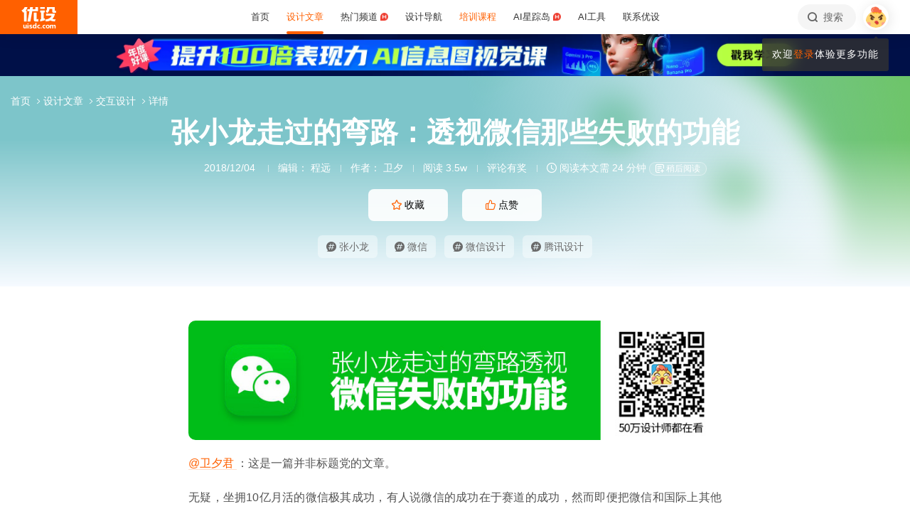

--- FILE ---
content_type: text/html; charset=UTF-8
request_url: https://www.uisdc.com/perspective-wechat-those-failed-features
body_size: 42103
content:
<!DOCTYPE html>
<!--[if lt IE 9]>      <html class="no-js oldie" lang="zh-CN"> <![endif]-->
<!--[if IE 9]>      <html class="no-js ie9" lang="zh-CN"> <![endif]-->
<!--[if gt IE 9]><!-->
<html lang="zh-CN" class="no-js"> <!--<![endif]-->

<head>
	<meta charset="UTF-8" />
	<meta http-equiv="Content-Type" content="text/html; charset=UTF-8" />
	<meta http-equiv="X-UA-Compatible" content="IE=edge,chrome=1">
	<meta name="viewport" content="width=device-width, initial-scale=1.0, minimum-scale=1.0, maximum-scale=1.0, user-scalable=no" />
	<meta http-equiv="Expires" content="-1">
	<meta http-equiv="Pragma" content="no-cache">
	<meta http-equiv="Cache-control" content="no-cache">
	<meta http-equiv="Cache" content="no-cache">
	<meta name="renderer" content="webkit">
	<meta name="format-detection" content="telephone=no">
	<meta name="apple-mobile-web-app-capable" content="yes" />
	<meta name="mobile-web-app-capable" content="yes">
	<link rel="shortcut icon" href="https://www.uisdc.com/favicon-32x32.ico" type="image/x-icon" />
	<meta itemprop="image" content="https://image.uisdc.com/wp-content/uploads/covers/201812/perspective-wechat-those-failed-features-b.jpg"><meta itemprop="thumbnailUrl" content="https://image.uisdc.com/wp-content/uploads/covers/201812/perspective-wechat-those-failed-features-b.jpg">	<meta name='robots' content='max-image-preview:large' />
<title>张小龙走过的弯路：透视微信那些失败的功能 - 优设网 - 学AI设计上优设</title>
<meta content="@卫夕君 ：这是一篇并非标题党的文章。无疑，坐拥10亿月活的微信极其成功，有人说微信的成功在于赛道的成功，然而即便把微信和国际上其他地区的同类应用 WhatsApp、Line 等相比，微信所取得的成绩依然鹤立鸡群，不仅因为其庞大的用户量，更因为微信枝繁叶茂的生态体系。产品人张小龙微信教科书式的产品进化路线淋漓尽致..." name="description" />
<meta content="张小龙,微信,微信设计,腾讯设计,优设,优设网,设计文章" name="Keywords" />

<meta property="og:title" content="张小龙走过的弯路：透视微信那些失败的功能">
<meta property="og:url" content="https://www.uisdc.com/perspective-wechat-those-failed-features">
<meta property="og:description" content="@卫夕君 ：这是一篇并非标题党的文章。无疑，坐拥10亿月活的微信极其成功，有人说微信的成功在于赛道的成功，然而即便把微信和国际上其他地区的同类应用 WhatsApp、Line 等相比，微信所取得的成绩依然鹤立鸡群，不仅因为其庞大的用户量，更因为微信枝繁叶茂的生态体系。产品人张小龙微信教科书式的产品进化路线淋漓尽致...">
<meta property="og:type" content="article">
<meta property="og:site_name" content="优设网UISDC">
<meta property="og:image" content="https://image.uisdc.com/wp-content/uploads/covers/201812/perspective-wechat-those-failed-features-b.jpg">
<meta property="og:image:secure_url" content="https://image.uisdc.com/wp-content/uploads/covers/201812/perspective-wechat-those-failed-features-b.jpg">
<meta property="og:image:alt" content="张小龙走过的弯路：透视微信那些失败的功能">
<meta property="og:article:published_time" content="2018-12-04 20:30:10">
<meta property="og:article:author" content="优设网发布">
<meta content="优设网 - 学AI设计上优设" name="Author" />
<meta content="优设网 - 学AI设计上优设版权所有" name="Copyright" />
<link rel="apple-touch-icon-precomposed" href="https://image.uisdc.com/wp-content/uploads/icons/uisdc-ico-apple120-2023.jpg" />
<link rel="apple-touch-icon" sizes="76x76" href="https://image.uisdc.com/wp-content/uploads/icons/uisdc-ico-apple76-2023.jpg" />
<link rel="apple-touch-icon" sizes="120x120" href="https://image.uisdc.com/wp-content/uploads/icons/uisdc-ico-apple120-2023.jpg" />
<link rel="apple-touch-icon" sizes="152x152" href="https://image.uisdc.com/wp-content/uploads/icons/uisdc-ico-apple152-2023.jpg" />
<link rel="apple-touch-icon" sizes="180x180" href="https://image.uisdc.com/wp-content/uploads/icons/uisdc-ico-apple180-2023.jpg" />
	<meta name="rights" content="本网站所有数据及文档均受《著作权法》及相关法律法规保护，任何组织及个人不得侵权，违者我司将依法追究侵权责任，情节严重者将报警处理，特此声明。 优设网法律顾问：刘杰律师">
		<link rel="stylesheet" href="https://assets.uisdc.com/assets/fontello/css/fontello.css?v=4.5.142" type="text/css" media="all" />
		<link rel="stylesheet" href="https://assets.uisdc.com/assets/2021/css/prism.css?v=4.5.142" type="text/css" media="all" /><link rel="stylesheet" href="https://assets.uisdc.com/assets/2021/css/jquery.crop.css?v=4.5.142" type="text/css" media="all" /><link rel="stylesheet" href="https://assets.uisdc.com/assets/2021/css/uisdc.css?v=4.5.142" type="text/css" media="all" /><link rel="stylesheet" href="https://assets.uisdc.com/assets/2021/css/styles.css?v=4.5.142" type="text/css" media="all" />	<script type="text/javascript">
		var userAgent = navigator.userAgent; //取得浏览器的userAgent字符串
		var isBot = userAgent.search(/Alexabot|ia_archiver|bot|spider|Slurp/i) > -1;
		var isIE = userAgent.indexOf("compatible") > -1 && userAgent.indexOf("MSIE") > -1; //判断是否IE<11浏览器
		var isOldIE = isIE && userAgent.search(/msie\s?(9|10)\./i) < 0; //低于IE9
		var isIE11 = userAgent.indexOf('Trident') > -1 && userAgent.indexOf("rv:11.0") > -1;
		if (isOldIE && !isBot) {
			location.href = "https://www.uisdc.com/ie8/?re=https%3A%2F%2Fwww.uisdc.com%2Fperspective-wechat-those-failed-features";
		}
		if (isIE) {
			document.write('<link rel="stylesheet" href="https://assets.uisdc.com/assets/2021/css/ie.css?v=4.5.142" type="text/css" media="all" />');
		}
	</script>
					<script src="https://sugar.uisdc.com/tj.js?v=1.0.1" defer> </script>
		<script src="https://www.uisdc.com/wp-content/themes/U/ui/2021/js/sugar.js?v=4.5.142" defer></script>

		<script>
		const page_options = {
			default_avatar: 'https://image.uisdc.com/wp-content/uploads/2018/06/avatar-uisdc-chat.png',
			mingyu: 'https://image.uisdc.com/wp-content/uploads/2025/10/minngyu-ewm-new-2.webp',
		};
				window.page_options = page_options;
	</script>
</head>

<body class="post-template-default single single-post postid-296563 single-format-standard"><div class="header-show picHD">
        <div class="sth "><div class="spark_rm"><div class="picHD show-item kind" style="background-color:#09153e"><a href="https://pro.uisdc.com/p/t_pc/goods_pc_detail/goods_detail/course_36YjFO0cT6vvJ7gSvr6CHmNYY0n" target="_blank"><img src="https://image.uisdc.com/wp-content/uploads/2025/12/20251212-uisdcbanner-dkt-top.webp" class="kind"></a></div></div></div></div><div class="header ">
    <div class="container clearfix">
        <h2 class="logo"><span class="h-navi modal-open" data-modal-id="modal_menu"> 菜单 <i class="ico-navi"></i> </span><a href="https://www.uisdc.com" class="a_glass"> <i class="logo-icon thumb"><svg viewBox="0 0 87 54">
    <title>优设网uisdc.com</title>
    <g>
        <path d="M49.531292,51.2068966 C50.3146078,51.2068966 50.9478261,51.8299706 50.9478261,52.6034483 C50.9478261,53.3719885 50.3146078,54 49.531292,54 C48.7507851,54 48.1173913,53.3719885 48.1173913,52.6034483 C48.1173913,51.8299707 48.7507851,51.2068966 49.531292,51.2068966 Z M37.7391305,40.0344828 L37.7391305,53.7779805 L34.9293927,53.7779805 L34.9293927,52.503007 L34.8924911,52.503007 C34.2603502,53.5096728 33.3269797,54 32.0887698,54 C30.9504349,54 30.0345126,53.5971288 29.3478215,52.7852421 C28.65371,51.9631146 28.3043478,50.8110301 28.3043478,49.348446 C28.3043478,47.8111044 28.6872022,46.579142 29.4503037,45.6566552 C30.2134052,44.7317105 31.2113535,44.2704671 32.446154,44.2704671 C33.4100084,44.2704671 34.3183098,44.7231083 34.9293927,45.3129756 L34.9293927,45.3129756 L34.9293927,40.0344828 L37.7391305,40.0344828 Z M44.6085681,44.6896552 C45.6404257,44.6896552 46.616053,45.0267664 47.1739131,45.4828465 L47.1739131,45.4828465 L46.2035031,47.3969325 C44.686054,46.5412188 43.5166154,47.0212103 43.07025,47.4806223 C42.6188606,47.9325865 42.3761615,48.5534983 42.35993,49.3453176 C42.35993,50.1418408 42.5668813,50.7619686 43.011894,51.2125608 C43.4518827,51.6825565 44.0617222,51.9001108 44.8495281,51.9001108 C45.5418776,51.9001108 45.989982,51.5586878 46.1258239,51.1533703 L46.1258239,51.1533703 L46.9605852,53.2995143 C46.4073626,53.7548104 45.4949223,54 44.4611322,54 C42.9697694,54 41.7808144,53.5644994 40.9056677,52.697418 C40.0612449,51.8720836 39.6423185,50.7539328 39.6260869,49.3453176 C39.6859888,47.9441502 40.1470399,46.8209035 41.0107858,45.9932171 C41.9133714,45.1308396 43.1137271,44.6896552 44.6085681,44.6896552 Z M66.0410313,44.6896552 C67.5192353,44.6896552 68.6679707,45.1008988 69.5103376,45.9382906 C70.3460484,46.7597974 70.7608696,47.8713515 70.7608696,49.2307893 C70.7608696,50.7075012 70.3266679,51.8729858 69.4694232,52.7315574 C68.6288182,53.5671842 67.4865429,53.9778395 66.0410313,54 C64.6006094,53.9778395 63.4565723,53.5671842 62.6157715,52.7315574 C61.7587225,51.8729858 61.326087,50.7075012 61.326087,49.2307893 C61.326087,47.8713515 61.7389505,46.7597974 62.5748571,45.9382906 C63.4156579,45.1008988 64.5661552,44.6896552 66.0410313,44.6896552 Z M77.1097485,44.6899444 L77.1816643,44.6914778 C78.3560347,44.7307814 79.4237154,45.2555638 79.8872155,46.3861422 C80.5699889,45.2555638 81.6209688,44.6914778 82.9419143,44.6914778 C84.879419,44.6914778 85.8565218,45.9052754 85.8565218,48.3469076 L85.8565218,48.3469076 L85.8565218,54 L83.1112814,54 L83.1112814,48.8151411 C83.1112814,47.5024831 82.4206487,46.8427451 81.6803061,46.8427451 C81.234686,46.8427451 80.1571811,47.0962128 80.1571811,48.9194158 L80.1571811,48.9194158 L80.1571811,54 L77.4003483,54 L77.4003483,48.7648085 C77.4003483,47.4782192 76.7556923,46.8427451 76.0039538,46.8427451 C75.5300403,46.8427451 74.4480164,47.0005608 74.4480164,48.9539067 L74.4480164,48.9539067 L74.4480164,54 L71.7043478,54 L71.7043478,44.9138637 L74.4480164,44.9138637 L74.4480164,45.8792068 C75.2752038,44.7157417 76.7242553,44.6774408 77.1816643,44.6914778 L77.1097485,44.6899444 Z M19.8586921,47.5392273 C19.8586921,44.2376945 24.9136899,44.1889062 26.9938107,45.46379 L26.9938107,45.46379 L26.2332144,47.2546291 C24.8202496,46.2256226 23.2799829,46.4068362 22.912222,47.0099133 C22.5129571,47.6735886 23.464935,48.1461765 24.4336291,48.5480989 C25.1792236,48.8528319 25.957608,49.1792486 26.568614,49.6589999 C27.1931217,50.1492058 27.4299375,50.7093028 27.3437837,51.3582642 C27.1644038,52.6987798 25.9704668,53.714234 24.563717,53.9266178 C23.5849501,54.0731762 21.4186756,54.0731762 19.8130435,53.2230601 L19.8130435,53.2230601 L20.8473175,51.2815969 C21.7982237,52.2515541 23.7512569,52.4410926 24.2686082,51.8575695 C24.9567668,51.0788933 23.5635188,50.5762967 22.9589422,50.3617832 C21.3790277,49.7958781 19.8586921,49.0067473 19.8586921,47.5392273 Z M17.926087,45.6206897 L17.926087,54 L15.0956522,54 L15.0956522,45.6206897 L17.926087,45.6206897 Z M7.42456147,44.6896552 L7.42456147,49.9996818 C7.42456147,51.2936592 8.12771248,51.8162115 8.89695349,51.8162115 C9.06479494,51.8162115 10.5096656,51.7266657 10.5096656,49.9817323 L10.5096656,49.9817323 L10.5096656,44.6896552 L13.2086957,44.6896552 L13.2086957,53.8277655 L10.5096656,53.8277655 L10.5096656,52.4375868 C9.83558644,53.5121366 8.89695349,54 7.78311422,54 C6.06477439,54 4.71739131,52.516847 4.71739131,50.6166202 L4.71739131,50.6166202 L4.71739131,44.6896552 L7.42456147,44.6896552 Z M57.8180911,44.6896552 C58.8520929,44.6896552 59.8292729,45.0267664 60.3826087,45.4828465 L60.3826087,45.4828465 L59.4135462,47.3969325 C57.9023575,46.5412188 56.7292004,47.0212103 56.279458,47.4806223 C55.827976,47.9325865 55.5902523,48.5534983 55.5691857,49.3453176 C55.5691857,50.1418408 55.7777255,50.7619686 56.2245688,51.2125608 C56.6644545,51.6825565 57.2746121,51.9001108 58.06084,51.9001108 C58.7548773,51.9001108 59.2030737,51.5586878 59.3358511,51.1533703 L59.3358511,51.1533703 L60.1723295,53.2995143 C59.6172541,53.7548104 58.7081057,54 57.6725578,54 C56.1791501,54 54.9914977,53.5644994 54.1146255,52.697418 C53.2748615,51.8720836 52.8508241,50.7539328 52.8347826,49.3453176 C52.8962429,47.9441502 53.3573884,46.8209035 54.2180256,45.9932171 C55.1242751,45.1308396 56.3262296,44.6896552 57.8180911,44.6896552 Z M66.0410313,46.7968622 C64.7546746,46.8221605 64.1070917,47.6438634 64.1070917,49.2792286 C64.1070917,51.0210819 64.7611349,51.8984801 66.0410313,51.9090701 C67.3258217,51.8984801 67.9782988,51.0210819 67.9782988,49.2792286 C67.9782988,47.6438634 67.3340438,46.8221605 66.0410313,46.7968622 Z M33.1296363,46.4675179 C32.5067208,46.4675179 32.0265986,46.7139103 31.6806458,47.2128397 C31.3288771,47.7117691 31.1543967,48.3985139 31.1543967,49.2624237 C31.1543967,50.0761538 31.3164429,50.7010444 31.6571813,51.1461075 C31.9947108,51.5891223 32.4630004,51.8140092 33.0666629,51.8140092 C33.6290115,51.8140092 34.9907617,51.254045 34.9907617,49.2624237 L34.9907617,49.2624237 L34.9907617,48.5629804 C34.9907617,46.7720778 33.6861689,46.4675179 33.1296363,46.4675179 Z M16.413023,41 C17.197041,41 17.8304348,41.6299367 17.8304348,42.4153849 C17.8304348,43.1975612 17.197041,43.83 16.413023,43.83 C15.6333938,43.83 15,43.1975612 15,42.4153849 C15,41.6299367 15.6333938,41 16.413023,41 Z M15.0956522,2.00373051e-12 C14.8988475,1.25762994 14.0994904,4.90268159 11.141451,8.57455381 L11.141451,8.57455381 L10.2618994,9.6644084 L13.1122833,9.6644084 L13.1122833,36.3103448 L6.64598724,36.3103448 L6.64598724,12.6487345 L5.62753814,13.2125536 C5.16527609,13.46823 4.74539965,13.6863183 4.33985076,13.8762158 L4.33985076,13.8762158 L0,8.02796247 C0.887909306,7.86566869 2.08843751,7.47804302 3.39522828,6.56692694 C6.59703482,3.89877027 7.62404063,1.2306136 7.9404404,2.00373051e-12 L7.9404404,2.00373051e-12 L15.0956522,2.00373051e-12 Z M58.4956522,8.37931034 L58.4956522,13.6491128 L56.1632617,13.6491128 L56.1632617,28.8211504 L58.4956522,28.231947 L58.4956522,33.4524034 L47.1739131,36.3103448 L47.1739131,31.0873326 L49.5024001,30.4991122 L49.5024001,13.6491128 L47.1739131,13.6491128 L47.1739131,8.37931034 L58.4956522,8.37931034 Z M37.934512,13.9655172 L37.934512,31.1374261 L39.203648,31.1374261 C40.039972,31.1374261 41.6845001,30.5769923 42.4565218,29.7733847 L42.4565218,29.7733847 L42.4565218,36.3103448 L34.5268798,36.3103448 C33.6164213,36.3103448 32.7694785,35.9606357 32.1333374,35.3243568 C31.4946398,34.686123 31.1347827,33.8359917 31.1347827,32.9350363 L31.1347827,32.9350363 L31.1347827,13.9655172 L37.934512,13.9655172 Z M83.9488985,16.7586207 C83.9488985,18.560602 82.6020483,24.7809047 77.8927463,29.7310684 C79.3676594,30.3429241 80.9225126,30.7631427 82.4940696,30.9425308 C82.6937208,30.9591262 82.8884007,30.9658434 83.0814897,30.9658434 C84.1336354,30.9658434 85.1541632,30.7672916 85.8565218,30.5479955 L85.8565218,30.5479955 L84.0290373,36.3103448 C79.3843633,36.3103448 75.6484601,35.2849876 72.6570729,33.7021048 C69.6589246,35.290717 65.9184477,36.3103448 61.2654218,36.3103448 L61.2654218,36.3103448 L59.4391304,30.5479955 C60.140097,30.7672916 61.1624145,30.9658434 62.2127706,30.9658434 C62.4056607,30.9658434 62.6005394,30.9591262 62.8001906,30.9425308 C68.4536598,30.2941258 73.9072791,26.6184475 75.8799282,21.5995315 L75.8799282,21.5995315 L61.6364866,21.5995315 L61.6364866,16.7586207 L83.9488985,16.7586207 Z M29.1231543,2.00373051e-12 L28.1741524,5.21537015 L34.9555169,5.21537015 L34.9555169,2.00373051e-12 L41.5130435,2.00373051e-12 L41.5130435,10.4691318 L27.2239713,10.4691318 L22.5326121,36.3103448 L15.2864744,36.3103448 L19.989232,10.4691318 L15.0956522,10.4691318 L15.0956522,5.21537015 L20.9510077,5.21537015 L21.8968653,2.00373051e-12 L29.1231543,2.00373051e-12 Z M83.4568787,0 L83.4568787,9.70837338 C83.4568787,9.70837338 85.3099331,9.73108598 86.8,8.65291706 L86.8,8.65291706 L86.8,14.4186166 L80.6756527,14.4186166 C79.7830831,14.4186166 78.9489474,14.0701626 78.3156544,13.4330452 C77.6854573,12.7976748 77.3371752,11.9582794 77.3371752,11.064529 L77.3371752,11.064529 L77.3371752,4.62890491 L70.1664336,4.62890491 L70.1453432,5.92177581 C70.0838134,7.22435295 69.6691641,11.0425929 64.8518421,14.8965517 L64.8518421,14.8965517 L60.3826087,10.1568016 C63.2692869,9.29391702 63.9915853,6.53210406 63.9915853,4.73955602 L63.9915853,4.73955602 L63.9915853,0 L83.4568787,0 Z M58.4956522,1.25455202e-12 L58.4956522,4.65517241 L47.1739131,4.65517241 L47.1739131,1.25455202e-12 L58.4956522,1.25455202e-12 Z" id="优设网uisdc.com"></path>
    </g>
</svg></i> <span class="site-title">优设网 - 学AI设计上优设</span> </a></h2>
<div class="site-menu"><ul id="primary_menu" class="menu-primary"><li id="menu-item-31935" class="item-0 "><a href="https://www.uisdc.com" class="link-0"><span>首页</span></a></li>
<li id="menu-item-250995" class="item-0 current-menu-item"><a href="https://www.uisdc.com/archives" class="link-0" data-component="dropdown"  data-target="allposts_dropdown" ><span>设计文章</span></a></li>
<li id="menu-item-341988" class="item-0 "><a href="https://www.uisdc.com/group" class="link-0" data-component="dropdown"  data-target="hotcats_dropdown" ><span>热门频道 <i class="hot-icon"></i></span></a></li>
<li id="menu-item-249823" class="item-0 "><a target="_blank" href="https://hao.uisdc.com" class="link-0" data-component="dropdown"  data-target="hao_dropdown" ><span>设计导航</span></a></li>
<li id="menu-item-279636" class="item-0 "><a target="_blank" href="https://pro.uisdc.com/" class="link-0" data-component="dropdown"  data-target="xue_dropdown" ><span><span style="color:#ff6000">培训课程</span></a></li>
<li id="menu-item-279639" class="item-0 "><a target="_blank" href="https://aixzd.com/" class="link-0"><span>AI星踪岛 <i class="hot-icon"></i></span></a></li>
<li id="menu-item-368518" class="item-0 "><a target="_blank" href="https://hao.uisdc.com/ai/" class="link-0"><span>AI工具</span></a></li>
<li id="menu-item-279640" class="item-0 has-children"><a target="_blank" href="https://www.uisdc.com/about" class="link-0"><span>联系优设</span></a>
<ul class="sub-nav nav-1">
	<li id="menu-item-536187" class="item-1 "><a href="https://www.uisdc.com/about" class="link-1"><span><i class="icon-about"></i> 关于我们</span></a></li>
	<li id="menu-item-279642" class="item-1 "><a target="_blank" href="https://www.uisdc.com/contribution" class="link-1"><span><i class="icon-Contribute"></i> 文章投稿</span></a></li>
	<li id="menu-item-509532" class="item-1 "><a href="https://www.uisdc.com/members" class="link-1"><span><i class="icon-svg-8"></i> 铁粉权益</span></a></li>
	<li id="menu-item-516535" class="item-1 "><a href="https://www.uisdc.com/font-empower" class="link-1"><span><i class="icon-nav-icon-10"></i> 字体授权</span></a></li>
	<li id="menu-item-279643" class="item-1 "><a target="_blank" href="https://wpa.qq.com/msgrd?v=3&amp;uin=2650232288&amp;site=qq&amp;menu=yes" class="link-1"><span><i class="icon-comme"></i> 意见反馈</span></a></li>
	<li id="menu-item-536185" class="item-1 "><a href="https://www.uisdc.com/about" class="link-1"><span><i class="icon-Business"></i> 广告商务</span></a></li>
</ul></li>
</ul></div>        <div class="header-right">
            <div class="header-tougao">
                                <span class="ht-item vip club">
                    <a href="https://aiclub.uisdc.com" target="_blank" class="ht-a">
                                                <i class="txt">AI俱乐部</i>
                        <i class="sub-txt">订阅</i>
                    </a>
                </span>
                <span class="ht-item ht-tougao">
                    <a href="https://www.uisdc.com/contribution?type=post" target="_blank" class="ht-a"><i class="ico icon-001"></i> <i class="sub-txt">投稿</i></a>
                    <div class="tougao-dropdown">
                        <ul>
                            <li> <a href="https://www.uisdc.com/contribution"><i class="icon-nav-font-4"></i> 我要投稿</a> </li>
                            <li> <a href="https://www.uisdc.com/history"><i class="icon-process-3"></i> 投稿记录</a> </li>
                            <li> <a href="https://www.uisdc.com/welcome"><i class="icon-i-team-2"></i> 团队入驻</a> </li>
                        </ul>
                    </div>
                </span>
            </div>
            <div class="header-message use-vue">
    <div is="v-message"></div>
</div><div class="header-search"> <a href="https://www.uisdc.com?s=" data-component="dropdown-click" data-target="search_dropdown"> <i class="icon-search"></i> <i class="txt">搜索</i> </a> </div><div class="login-panel">
  <ul>
    <li id="login">
      <a href="#" class="avatar_a modal-open" data-modal-id="modal_login"> <i class="avatar thumb avatar-default"></i> </a>
      <div class="login-down">
        <div class="login-div notlogin">
          <div class="info">
            <div class="info-thumb"> <i class="thumb" style="background-image:url(https://image.uisdc.com/wp-content/uploads/2018/06/avatar-uisdc-chat.png);"></i> </div>
            <h2 class="user-name">您还未登录</h2>
            <h4 class="user-info">登录后即可体验更多功能</h4>
            <a href="#" class="modal-open btn btn-orange info-btn" data-modal-id="modal_login"> 立即登录 </a>

          </div>
          <div class="main">
            <div class="main-menu">
              <div class="item"><div class="item-content"><span class="item_a"><i class="icon-heart-empty"></i>文章收藏</span></div></div><div class="item"><div class="item-content"><span class="item_a"><i class="icon-down"></i>资源下载</span></div></div><div class="item"><div class="item-content"><a class="item_a" href="https://www.uisdc.com/talk" target="_blank"><i class="icon-topic"></i>提问答疑</a></div></div><div class="item"><div class="item-content"><a class="item_a" href="https://www.uisdc.com/contribution?type=post" target="_blank"><i class="icon-Contribute"></i>我要投稿</a></div></div>            </div>
          </div>
        </div>
      </div>
    </li>
  </ul>
</div>        </div>
    </div>
</div><div class="post-header-7e7 b post-header  use-vue"><div class="group-singular-bg b bg_3"><div class="b-wrap"><i class="img"><img src="https://image.uisdc.com/wp-content/uploads/covers/201812/perspective-wechat-those-failed-features-b.jpg" alt="张小龙走过的弯路：透视微信那些失败的功能"></i></div></div><div class="container">
    <h1 class="post-title">
        张小龙走过的弯路：透视微信那些失败的功能    </h1>
    <h4 class="post-meta">
        <span class="meta-item meta-time" title="2018-12-04 20:30:10">2018/12/04</span>
        <span class="meta-item meta-editor">编辑： <a href="https://www.uisdc.com/a/cyrotel/publish/all" target="_blank">程远</a></span><span class="meta-item meta-author">作者： <a href="https://weibo.com/ttarticle/p/show?id=2309404311816141422365" target="_blank">卫夕</a></span><span class="meta-item meta-views">阅读 3.5w</span><span class="meta-item meta-comment"> <a href="#post_comment">评论有奖</a> </span><span class="meta-item meta-read"> <i class="ico icon-time"></i> 阅读本文需 24 分钟 </span><div is="meta-read-later" pid="296563"></div>    </h4>
    
<div class="post-btns">
    <div class="btns items">
        <div class="item"><span class="btn btn-orange2 btn-fav btn-has-sub" data-count="24" data-original-count="24" data-component="fav" data-pid="296563" data-login="need">
 <i class="ico icon-collect-1"></i> <i class="txt">收藏</i> <em class="count">24</em>
 <i class="subtitle">
<div class="use-vue">
    <slide-up cls="subtitle-slide" total="2">
    <template #item-1>
        <div class="li-item">
        <i class="li-txt">干货满满</i>
        </div>
    </template>
    <template #item-2>
        <div class="li-item">
        <i class="li-txt">收藏学习</i>
        </div>
    </template>
    </slide-up>
</div>
 </i>
 </span></div><div class="item"><span class="btn btn-orange2 btn-zan" data-count="10" data-original-count="10" data-component="zan" data-pid="296563"> <i class="ico icon-like-1"></i> <i class="txt">点赞</i> <em class="count">10</em></span></div>    </div>
</div>

<div class="post-tags">
        <div class="tags-content">
        <div class="tags-items items">
            <div class="item"><a class="tag item-wrap" href="https://www.uisdc.com/tag/%e5%bc%a0%e5%b0%8f%e9%be%99" target="_blank"><i class="ico icon-ht"></i> 张小龙</a></div><div class="item"><a class="tag item-wrap" href="https://www.uisdc.com/tag/%e5%be%ae%e4%bf%a1" target="_blank"><i class="ico icon-ht"></i> 微信</a></div><div class="item"><a class="tag item-wrap" href="https://www.uisdc.com/tag/%e5%be%ae%e4%bf%a1%e8%ae%be%e8%ae%a1" target="_blank"><i class="ico icon-ht"></i> 微信设计</a></div><div class="item"><a class="tag item-wrap" href="https://www.uisdc.com/tag/%e8%85%be%e8%ae%af%e8%ae%be%e8%ae%a1" target="_blank"><i class="ico icon-ht"></i> 腾讯设计</a></div>        </div>
    </div>
</div><div class="post-crumbs"><div class="part-crumbs"><ul><li><span class="title"><a href="https://www.uisdc.com" target="_blank">首页 <i class="ico icon-right"></i> </a></span></li><li><span class="title"><a href="https://www.uisdc.com/archives" target="_blank">设计文章 <i class="ico icon-right"></i> </a></span></li><li><span class="title"><a href="https://www.uisdc.com/category/interaction" target="_blank">交互设计 <i class="ico icon-right"></i> </a></span></li><li><span class="title">详情</span></li></ul></div></div></div>
</div><div class="post-container"><div class="post-content line-numbers">
<div class="post-content-wrap">
    <div class="container">
        <div class="post-article uisdc-none">
            <div class="article"><p><span class="img-zoom"><img fetchpriority="high" decoding="async" width="850" height="190" alt="张小龙走过的弯路：透视微信那些失败的功能" class="alignnone size-full wp-image-296626" src="https://image.uisdc.com/wp-content/uploads/2018/11/uisdc-banner-20181201-3.jpg" /></span></p>
<p><a class="external" target="_blank" href="https://link.uisdc.com?redirect=https%3A%2F%2Fweibo.com%2Fhuweixi%3Fis_hot%3D1" target="_blank" rel="noopener noreferrer">@卫夕君 </a>：这是一篇并非标题党的文章。</p>
<p>无疑，坐拥10亿月活的微信极其成功，有人说微信的成功在于赛道的成功，然而即便把微信和国际上其他地区的同类应用 WhatsApp、Line 等相比，微信所取得的成绩依然鹤立鸡群，不仅因为其庞大的用户量，更因为<a href="https://www.uisdc.com/tag/%e5%be%ae%e4%bf%a1" class="tag_a" target="_blank">微信</a>枝繁叶茂的生态体系。</p>
<p><span class="img-zoom"><img decoding="async" width="500" height="277" alt="张小龙走过的弯路：透视微信那些失败的功能" class="alignnone size-full wp-image-296615" src="https://image.uisdc.com/wp-content/uploads/2018/11/uisdc-ex-20181130-8.jpg" /></span></p>
<p>产品人张小龙微信教科书式的产品进化路线淋漓尽致地体现了三个字——「狠、准、稳」：</p>
<ul>
<li>「狠」代表着微信的进击，社交、支付、内容、广告、游戏、电商、操作系统微信全面出击；</li>
<li>「准」体现在微信的每一次出手都相当敏锐，几乎很少失手；</li>
<li>「稳」体现在即便如此多领域和功能的加持下，微信依然能保证界面的简洁和主功能的基本盘，不动如山。</li>
</ul>
<p>然而，<a href="https://www.uisdc.com/tag/%e5%bc%a0%e5%b0%8f%e9%be%99" class="tag_a" target="_blank">张小龙</a>并非神，微信的发展过程中的确也有探索、曲折和失败，本文要讨论的话题就是微信在产品发展过程中那些失败的功能，深度剖析那些微信历史上所走过的弯路，它们真实存在，只是这些失败已在微信梦幻般的成功之下被业界遗忘。</p>
<p>当然，本文也并非只聊微信失败功能本身，事实上本文后半部分的重心是在这些盘点之后和大家一起思考一个更加重要的、更加本质的问题——为什么微信的失误这么少？以及微信还能以如此低失败率的节奏继续高歌猛进吗？</p>
<p>本文的第一部分，看一看微信的那些失败的功能。</p>
<h4>失败功能一：微信对讲机功能</h4>
<p>在2013年2月微信的4.5发布了，在这一次新版本的启动介绍页上，赫然写着「这一次，我们重新定义了对讲机」。</p>
<p><span class="img-zoom"><img decoding="async" width="387" height="281" alt="张小龙走过的弯路：透视微信那些失败的功能" class="alignnone size-full wp-image-296610" src="https://image.uisdc.com/wp-content/uploads/2018/11/uisdc-ex-20181130-3.jpg" /></span></p>
<p>从这个雄心勃勃的口号能看出张小龙对于这一版本推出的实时对讲功能有着极高的期望，然而这个功能最终还是在3年后的6.3.5版本下线了，它并没有流行起来，如今我们只能在入口极深的「微信位置共享」的时候才能找到这个功能，它使用率极低，那么这个曾经被张小龙寄予厚望的功能到底是如何走向下线的呢？</p>
<p><span class="img-zoom"><img loading="lazy" decoding="async" width="800" height="294" alt="张小龙走过的弯路：透视微信那些失败的功能" class="alignnone size-full wp-image-296620" src="https://image.uisdc.com/wp-content/uploads/2018/11/uisdc-ex-20181130-13.jpg" /></span></p>
<p>还是回到这个需求的起点，一位微信产品经理在腾讯大讲堂分享过语音对讲这个需求起初是源于自驾游车队的沟通场景，然而作为一款国民产品，微信一个重要的产品原则是——不做小众需求，自驾游车队沟通这个极小众的场景为什么能入张小龙法眼呢？</p>
<p>让我们回到实时对讲诞生的历史背景，把时间放回到2013年，那时候尽管微信已经上线了语音和视频聊天，但当时整个中国移动互联网还处在3G时代，语音聊天和视频聊天在当时的网络环境下体验还达不到完美的状态。当时的3G资费也一直高企不下，同时微信语音通话当时上线也顶着运营商的巨大压力，实时对讲从某种意义上可以解决这个问题，实时对讲不说话的时候传递的数据量极小。</p>
<p>实时对讲是介于语音消息和语音、视频电话之间的中间态，语音消息和语音直接通话都是理解成本和操作成本极低的功能——简洁、直观，实时对讲则不是这样，它的使用成本极高。</p>
<p>尽管微信团队已经尽最大努力把这个功能做到简洁，然而依然存在极大的理解和使用门槛，在百度知道随处可见「如何使用实时对讲，如何结束实时对讲」的提问。</p>
<p>本质上，对讲机三个字本身就是极高的门槛，99.9%微信用户是没有在现实中使用过对讲机的，我爸爸在我还在念中学的时候就和我聊过这个问题——「你说有了手机还要用对讲机干嘛呢」，而微信的用户大多数是我爸爸那样并不理解对讲机逻辑的普通用户。</p>
<p>更重要的是，实时对讲这种中间状态也带来了一些其他的体验成本。</p>
<p>首先，和语音消息相比，它说的话并不能保存，自己和对方都不能重听。</p>
<p>其次，在群里发起实时对讲，群里所有人都会收到提醒，从某种意义上，它是一种骚扰。</p>
<p>再次，和语音通话相比，由于它的非连续性，很多人在用实时对讲的时候，需要反复确认「嗨，听得到吗，能听到我说话吗？」</p>
<p>于是，在4G时代到来的时候，微信团队亲手埋葬了这个功能。</p>
<h4>失败功能二——表情包商店</h4>
<p>1982年9月19日，卡耐基·梅隆大学的法尔曼教授用一串 ASCII字符 🙂 发送了世界上第一个数字表情，法尔曼教授不会想到，在几十年之后这个由他开创的数字表情会成为一门生意。</p>
<p>2013年是微信商业化的元年，微信5.0也是微信一个很大的版本，一口气上线了游戏中心、表情商店、街景扫码等重要功能，表情商店也是张小龙寄予厚望的一个重要的商业化举措，腾讯内部希望能复制日本通讯软件 Line 在表情贴纸商业化方面的成功，后者在表情方面光2015年就创造了高达2.72亿美元的营收。</p>
<p><span class="img-zoom"><img loading="lazy" decoding="async" width="500" height="447" alt="张小龙走过的弯路：透视微信那些失败的功能" class="alignnone size-full wp-image-296611" src="https://image.uisdc.com/wp-content/uploads/2018/11/uisdc-ex-20181130-4.jpg" /></span></p>
<p>然而现实是残酷的，微信没能复制 Line 的表情神话，尽管在上线之初微信高度重视，拉来了邓超等一票明星制作专属表情包，但最终难掩其商业化失败，无论是腾讯的财报还是其他公开数据，微信从来都没有公布过表情贡献的收入。</p>
<p>表情的生意在中国并不好做，而后的微信尽管上线了表情开放平台，但已经悄悄地去掉了「商店」二字——所有的表情修改为免费下载，不再进行收费而修改成用户可以给作者打赏的模式，至此，标志着张小龙寄予厚望的表情商店商业化尝试以失败告终。</p>
<p>同样是国民通讯软件，在日本如此成功的贴纸商业模式为什么在中国会遭遇完全的失败呢？剖析背后的原因，下边三点是绕不过去的。</p>
<p>表情这个生意，并非只有日本的 Line 在尝试，韩国的 Katalk、中国的微信、陌陌，美国的 Facebook 都进行过尝试，然而的确只有日本成功了，为什么？</p>
<p>唯一的解释是，它和日本深入骨髓的动漫文化和日本人「日常压抑、内心奔放」的文化有着直接关系，一个例子是在手机还没流行的 BP机时代，NNT 推出的一款能发送最简单符号表情的寻呼机居然占到了40%的市场份额。</p>
<p>在微信表情商店上线前，中国网络社区其实已经形成了丰富多彩的民间表情亚文化，在中国的表情社群里，最常用的是下面这些表现力极强、草根制作的表情包，而这些表情包在微信官方商店里是很难见到的，比如姚明这个表情它是不可能上架微信商店的，因为微信规定——真人表情包必须获得本人肖像权的授权。</p>
<p><span class="img-zoom"><img loading="lazy" decoding="async" width="500" height="333" alt="张小龙走过的弯路：透视微信那些失败的功能" class="alignnone size-full wp-image-296613" src="https://image.uisdc.com/wp-content/uploads/2018/11/uisdc-ex-20181130-6.jpg" /></span></p>
<p>中国用户的付费习惯和付费意愿本身较弱，很多国内用户通常只会为痛点付费而不会为痒点付费，这几年爱奇艺、腾讯视频会员的飙升很大程度上并非源于去广告，而是源于独家剧集，对很多迷妹而言，广告能忍，不能看《来自星星的你》则不能忍，表情包很大程度上只是一个痒点。</p>
<h4>「失败」功能三——微信的「原教旨主义版」</h4>
<p>微信在界面和交互上改版最大的是哪一次？</p>
<p>并非我们所熟悉的大版本号3.0、4.0、5.0等等，而是一个小版本号——安卓版本5.2，因为这个版本把微信最核心的底部导栏修改成了顶部导栏，通过左右滑动的方式切换聊天、通讯录和朋友圈，我把它称之为「安卓原教旨主义版」。</p>
<p><span class="img-zoom"><img loading="lazy" decoding="async" width="290" height="515" alt="张小龙走过的弯路：透视微信那些失败的功能" class="alignnone size-full wp-image-296612" src="https://image.uisdc.com/wp-content/uploads/2018/11/uisdc-ex-20181130-5.jpg" /></span></p>
<p>然而这是一个短命的版本，仅仅5个月之后的5.4版本就改过来了，回归到了今天经典的底部导航，从此再也没有改回去过。</p>
<p>那么问题来了，微信为什么如此迅速舍弃这个版本呢？真的是在折腾用户吗？</p>
<p>要解释这个问题，我们需要从安卓和 iOS 的设计规范说起，对于普通用户而言，往往很少关注安卓和 iOS 的交互及设计差异，然而事实上二者在很多方面交互逻辑是存在明显差异的。</p>
<p>在国外，主流应用通常都为安卓和 iOS 设计两套不同的交互和界面，Facebook 的安卓界面和 iOS界面就差异极大，然而国内绝大多数应用安卓和 iOS 则高度一致。</p>
<p>微信在设计上是有追求的，张小龙倡导的极简主义设计影响了国内很多应用开发者，因此执着的张小龙需要打磨一套他心中完美的安卓设计，于是安卓的「原教旨主义版」就诞生了！</p>
<p><span class="img-zoom"><img loading="lazy" decoding="async" width="800" height="562" alt="张小龙走过的弯路：透视微信那些失败的功能" class="alignnone size-full wp-image-296622" src="https://image.uisdc.com/wp-content/uploads/2018/11/uisdc-ex-20181130-15.jpg" /></span></p>
<p>然而理想和现实还是存在差异——尽管安卓和 iOS 有自己独特的设计规范，但由于整个中文移动互联网本身和安卓生态是割裂的，几乎国内安卓应用的设计都和 iOS界面及交互保持一致。</p>
<p>因此，微信符合规范的设计反而变成另类，并没有获得用户的认可——这是规范向用户低头的典型案例，微信急于将其下线肯定也在后台数据上观察到了这个版本对不适应新交互的用户所造成的困扰。</p>
<p>就连坚持该设计的谷歌也改变了其设计规范，在安卓官方的「Material Design」官方网站上，已经支持了底部导栏的设计——潮水的方向被 iOS 所改变。</p>
<p>如今，微信尽管在整体界面上和 iOS 保持一致，但在很多细节方面依然遵循了安卓规范，比如在聊天界面要置顶某个对话，安卓是长按、iOS 是左滑。</p>
<p><span class="img-zoom"><img loading="lazy" decoding="async" width="800" height="667" alt="张小龙走过的弯路：透视微信那些失败的功能" class="alignnone size-full wp-image-296617" src="https://image.uisdc.com/wp-content/uploads/2018/11/uisdc-ex-20181130-10.jpg" /></span></p>
<h4>失败「业务」四——微信国际化</h4>
<p>毫无疑问，微信的国际化是失败的。</p>
<p>如今，在微信进入的15个海外国家和地区，微信没有在任何一个国家或地区成为社交领域的领头羊，不说美国、印度、巴西，但即便是在和中国文化有千丝万缕联系的中国香港、中国台湾、日本、东南亚，微信也并没有赢得局部战争，十分遗憾。</p>
<p>微信从来没有公布过在某个国家或地区的单独用户数，很显然，这个数字并不乐观。</p>
<p>当我们分析微信国际化失败的原因时候很多人可以挑出N多个理由——文化差异、腾讯国际化经验不足、产品没有本地化、海外没有 QQ导流、当地政府监管……</p>
<p>必须承认，这些固然是原因之一，然而它并不能解释为什么在东南亚等国领先的是 WhatsApp、BBM 、Facebook 、Line等等，这些产品难道通通解决了上面的问题了吗？很显然并没有。</p>
<p>在我看来，微信国际化失败的原因很大程度上要归因于唯一的原因——时间，微信开始真正在国际化上发力的时间点是2013年。</p>
<p>2013是什么时间点？那时候 Line 已经诞生2年，WhatsApp 已经诞生4年，BBM 已经诞生8年，在这些时间里，任何当地人群也是需要正常通讯的，而微信的竞品就是在那段时间建立关系链的，社交通讯产品就是这样：</p>
<p><span class="img-zoom"><img loading="lazy" decoding="async" width="1080" height="578" alt="张小龙走过的弯路：透视微信那些失败的功能" class="alignnone size-full wp-image-296614" src="https://image.uisdc.com/wp-content/uploads/2018/11/uisdc-ex-20181130-7.jpg" /></span></p>
<p>△ 微信的Facebook主页</p>
<p>一旦关系链建立，马太效应就开始发挥作用，人们不会去用一个功能强大但我的朋友们都不用的产品，「撼山易，撼关系链难」。微信在国内赖以爆发增长的摇一摇、附近的人等大招两年之后在国际市场统统失效，因为根本摇不到人，附近也没有人。</p>
<p>这时候即便腾讯财大气粗，通过电视广告轰炸、邀请梅西、内马尔担任代言人，和当地公司合作运营也无济于事......大公司常用的策略——「用金钱换时间」在这里哑炮了，因为从本质上——时间和时间是不一样的。</p>
<p><span class="img-zoom"><img loading="lazy" decoding="async" width="600" height="352" alt="张小龙走过的弯路：透视微信那些失败的功能" class="alignnone size-full wp-image-296619" src="https://image.uisdc.com/wp-content/uploads/2018/11/uisdc-ex-20181130-12.jpg" /></span></p>
<p>接下来问题来了——为什么腾讯后知后觉，到2013年才觉醒要开始国际化呢？原因是两个——马化腾无心、张小龙无人。</p>
<p>先说马化腾无心，要知道，马化腾说「我知道有了微信，我们和微博的战争就结束了。」说这话的时间点是在2011年的8月份，那时候微信用户已经3000万了。</p>
<p>这意味着在此之前，腾讯几乎举全集团之力在对抗微博，2011年上半年，在深圳念书的我没事去香港逛逛，那时候香港中环还竖着腾讯微博「与其在别处仰望，不如在这里并肩」的广告牌，腾讯微博并非要去香港获取用户，那时的腾讯依然想告诉中环的投资者们——「在微博这个战略赛道上，腾讯没有落后。」</p>
<p>由此可见，那时候腾讯还在押宝腾讯微博，微信的国际化显然还不在集团的战略范围之内，要知道腾讯彻底放弃微博业务是在三年后的2014年。</p>
<p>再说张小龙无人，张小龙的腾讯广研在开发微信1.0的时候，微信团队只有10个人，开发完 iOS版团队成员现学安卓继续开发安卓版，那时候塞班还存在一个不可忽视量，也不能放弃。</p>
<p>即便微信在2011年迅速扩张，微信当时的人力显然是不足的，张小龙崇尚精英团队，微信的创业期几乎都是产品研发团队，而国际化更多需要的是运营、市场、公关等人才，国外可没有张小龙轻描淡写的「只用了QQ邮箱进行推广」，要知道 QQ邮箱也是过亿级的产品，那时候微信事业部尚未独立，张小龙能调动的资源有限，国际化即便意识到了战略上的重要性，在战术上也不可执行。</p>
<h4>失败功能五——订阅号助手</h4>
<p>2018年5月，微信公众号的「订阅号助手」终于上线了，然而这个千呼万唤始出来的独立 APP 在我看来是微信团队做的最不用心的一个产品了，极其失败，微信重视内容生产者，曾推出非常多贴心使用的功能，但这次的订阅号助手是一个例外，它并非边缘产品，张小龙在2018微信公开课专门谈到过这个产品：</p>
<p><span class="img-zoom"><img loading="lazy" decoding="async" width="893" height="504" alt="张小龙走过的弯路：透视微信那些失败的功能" class="alignnone size-full wp-image-296616" src="https://image.uisdc.com/wp-content/uploads/2018/11/uisdc-ex-20181130-9.jpg" /></span></p>
<p>「我们很早以前就应该要出这样的手机端了，只不过后来因为我们自己的原因一直没有出，其实挺可惜的。现在这个 App 我们已经做得差不多了，可能很快会对外发布出来。」</p>
<p>由此可见这是一个经过打磨而且是张小龙亲自过问的，然而最终的完成度和体验却让人大失所望，卫夕调研了身边运营公众号的内容生产者，基本上没有人用，而它的槽点却极其清晰明确：</p>
<p>首先，它和小程序「公众平台助手」在功能上严重重叠，订阅号助手首页的互动功能——回复消息和留言，小程序早已实现，而在数据分析部分小程序甚至比助手APP 更加强大。</p>
<p>其次，它另一个主打的发布功能居然是残缺的——PC上保存的草稿到移动端居然不能编辑，只能选择直接发布；而移动端保存的草稿在 PC端不用说编辑，看都看不到。</p>
<p>注册、修改头像、修改公众号的ID 作为使用率极低的功能，根本没必要做到移动端。</p>
<p>对原创文章作者而言的另外一个高频功能——开通转载白名单，居然没有实现。</p>
<p>在我看来，订阅号助手这个 APP 在功能优先级的排序上是有问题的，而理想的状态这个 APP 其实不应该存在，微信更优的策略应该是以上所有功能都应该在小程序里实现。</p>
<p>小程序开放了众多能力，一直宣称其可以代替轻量级APP 的功能，在小程序「公众号助手」里实现 PC端80%的高频功能难道不是最佳宣传案例吗？</p>
<p>微信专门在安卓和 iOS 双端开发一个和公众号小程序功能严重重叠、完成度极低、体验鸡肋的APP，从某种意义上对小程序而言是一个莫大的讽刺。</p>
<h4>微信其他「失败」的功能</h4>
<p>除了以上相对典型的失败功能和业务，微信还有其他一些下线或者并不成功的功能，由于没有那么典型，因此我将其汇总到一起进行盘点。</p>
<p><strong>1. 摇一摇传图</strong></p>
<p>摇一摇传图，微信初期推出的一个浏览器插件功能，能把网页上的图通过摇一摇的方式传到手机，其实，对于微信这一的国民应用而言，「浏览器插件」五个字就代表了这个功能不可能被广泛使用，该功能最终早早下线。</p>
<p><span class="img-zoom"><img loading="lazy" decoding="async" width="800" height="777" alt="张小龙走过的弯路：透视微信那些失败的功能" class="alignnone size-full wp-image-296621" src="https://image.uisdc.com/wp-content/uploads/2018/11/uisdc-ex-20181130-14.jpg" /></span></p>
<p><strong>2. 公众号好友留言功能</strong></p>
<p>公众号好友留言功能，该功能是2018年微信6.6.6上线的功能，上线之后就收到大量的吐槽，主要原因是隐私的保护，于是2个月之后微信悄悄下线了这个功能。</p>
<p><strong>3. 按住加好友（雷达加好友）</strong></p>
<p>按住加好友（雷达加好友），微信曾经在5.2版本中推过按住加好友，当线下两个人同时按住就能识别并添加，该功能在二维码添加好友上线被悄悄下线，显然二维码扫描的方式更加直观，于是微信也悄然下线该功能。</p>
<p><strong>4. 微信知识付费订阅产品</strong></p>
<p>微信知识付费订阅产品，这却是微信内部研发过的一个业务，2017年2月14日，互联网大V——Keso 在36氪平台上线了自己一款知识付费专栏，马化腾在其朋友圈底下评论：</p>
<p><span class="img-zoom"><img loading="lazy" decoding="async" width="800" height="384" alt="张小龙走过的弯路：透视微信那些失败的功能" class="alignnone size-full wp-image-296618" src="https://image.uisdc.com/wp-content/uploads/2018/11/uisdc-ex-20181130-11.jpg" /></span></p>
<p>此举可以证明微信的确在开发知识付费的，但一直两年之后也没有上线，因此最大可能的结果是——内部已经放弃，放弃的原因到底是优先级判断还是腾讯不想既做裁判又做运动员亦或其他原因，我们不得而知。</p>
<p>还有重要的一类，它们不算失败产品，它们在微信体系里依然存在，但其从各个维度评估都不算成功的产品，比如摇电视、微信卡包、微信街景、看一看、搜一搜等，这部分每一个功能都是一个星辰大海，属于微信雄心勃勃想要切入但现实骨感的功能。</p>
<h4>深层次的逻辑和来龙去脉</h4>
<p>本文除了剖析微信失败功能本身之外，另一个重点是我们要剖析其背后的深层次的逻辑和来龙去脉，以及我们能从中得到哪些启发？我列出了三个重要问题。</p>
<p><strong>1. 为什么微信的失误、走过的弯路那么少？</strong></p>
<p>很多人会问，你这文章不是讲微信失败吗，为什么现在又说微信失误那么少？这其实并不矛盾，和微信的巨大成功相比，这些失败无论是在战略层还是战术层都是渺小的，微信全面完成了腾讯在移动时代的多个核弹级布局：</p>
<ul>
<li>微信本身巩固了移动时代的通讯关系链，同时帮助腾讯打入了梦寐以求高端人群（这在微信未诞生之前的低幼QQ时代一直是腾讯的心病）；</li>
<li>朋友圈巩固了移动时代的社交时间（相当于从零开始建了一个中国版的 Facebook）；</li>
<li>微信钱包让腾讯可以和支付宝平起平坐（财付通耕耘多年而不得要领）；</li>
<li>微信公众平台让腾讯成功切入了内容闭环和企业市场；现在小程序又撑起了操作系统的想象空间。</li>
</ul>
<p>在这些梦幻般的成功面前，以上列举失败不值一提，微信的失误是如此之少，以至于我如果不专门写一篇文章，你甚至都想不起来微信还经历过这些，如此之少的失误到底意味着什么或许我们从另一个例子中能够理解的更深。</p>
<p>2018年8月28日，微博CEO 来去之间转发庆祝微博九周年的时候说了这样一段话：「把每年犯的错误，投入资源做过的不着调的项目，浪费掉的资源和机会成本，够再做一个微博了，这么一想真焦虑。」</p>
<p><span class="img-zoom"><img loading="lazy" decoding="async" width="375" height="196" alt="张小龙走过的弯路：透视微信那些失败的功能" class="alignnone size-full wp-image-296609" src="https://image.uisdc.com/wp-content/uploads/2018/11/uisdc-ex-20181130-2.jpg" /></span></p>
<p>要知道，纵观微博过去几年的客观表现，来去之间也属上市公司 CEO 中的翘楚，然而他还是坦言自己在试错方面浪费了巨大的资源，相比之下，张小龙在上述这些失败功能上浪费的资源可谓微乎其微。</p>
<p>那么问题来了——张小龙是如何做到走那么少弯路的？每个人都有自己的解读，但在我看来，张小龙之所以在微信时代弯路那么少，是因为其在前微信时代早已经历了无数的试错。</p>
<p>张小龙无疑是中国互联网的活化石，从第一代程序员一路走来、经历PC互联网大潮、穿越到移动互联网时代，与其同时代的程序员中经历几次浪潮依然活跃在舞台中心的或许只有小米的雷军。</p>
<p>而正是在这一次次的转变过程中，张小龙对产品的打磨、试错；对人性的思考、实验让他在系统思维上变得通透、变得游刃有余。</p>
<p>做 QQ邮箱并给马化腾的7000封邮件是试错；做阅读空间是试错；做邮箱漂流瓶是试错；做邮件广播是试错.......</p>
<p>为什么微信走的弯路这么少？因为弯路在微信诞生前已经走过了，张小龙把这些实验逐步变成了微信里的漂流瓶、朋友圈、公众平台。</p>
<p><strong>2. 并不拥抱算法的张小龙还能继续避免失败吗？</strong></p>
<p>许多年后，在内容领域被头条系全面打败的张小龙终于回忆起多年前张一鸣对自己说过的一句话：「面壁人张小龙，我是你的破壁人。」</p>
<p>以上这一段是我的想象，也是我的判断。</p>
<p>毫无疑问，偏执的张小龙有着「面壁人」般的孤独，他孤身一人以迷之人文情怀对抗着冰冷的机器数据——「产品经理应该依靠直觉和感性，而非图表和分析，去把握用户需求」。</p>
<p>在张小龙的字典里，算法好像一直处于一个不重要的位置——微信推出的大多数核心功能和算法都没有什么密切的关系。</p>
<p>从朋友圈到公众号、从微信支付到小程序，算法在微信的版图里一直处于边缘的状态，即便是严重依赖算法的广告，微信最先推出的也是对算法要求没那么高的品牌广告而非效果广告，张小龙不拥抱算法可以从两个例子管中窥豹：</p>
<p>其一是诞生已达六年之久的朋友圈永远只有一种排序——那就是时间序。</p>
<p>其二是诞生五年之久的公众号依然是关注加时间序，唯一能改变排序的方法是标星或者置顶，同样和算法没有任何关系。</p>
<p>2014年左右微信和微博都面临着同样一个问题——营销号广告泛滥，微博CEO 来去之间的做法是直接介入信息分发，通过人工和算法判断营销信息，限制营销信息的分发频率。</p>
<p>此举当时在微博上产生了激烈的辩论，微博大号一片哀嚎，然而来去之间的逻辑是——即便是一个优秀的大号，广告发的太频繁，也会劣币驱逐良币，而由此产生的结果是：用户或许并不会取关营销号，而是直接就不来微博了。</p>
<p>而张小龙则截然相反，他执着于简单规则——不干涉信息分发，大号发广告不能忍自然会取关，而取关多了大号自然会少发广告，微信当时最多专门打击了一波无下限的诱导分享和诱导关注，而这和算法毫无关系。</p>
<p>两位掌门人在同一产品问题上的不同逻辑取向，值得每一位互联网人深入思考。</p>
<p>微信最不缺算法所需要数据，甚至微信的数据可能是每一个算法工程师和 AI科学家最梦寐以求的训练集，然而张小龙曾说——产品经理需要有上帝视角，上帝是什么？知晓一切就是上帝，而算法则恰恰相反，它意味着未知，神经网络的内部运算规则就是一个黑盒子。</p>
<p>头条、抖音、YouTube、Facebook 的高歌猛进无可辩驳地证明了算法在内容分发效率方面的一骑绝尘，而微信面对头条系的进攻目前毫无还手之力，要知道在美国，拥抱算法的 Facebook 在做社交的同时也同样接管了内容分发。</p>
<p>世界终将被算法统治，而并不拥抱算法的面壁者张小龙还能继续高歌猛进吗？</p>
<p><strong>3. 不设限的张小龙和有边界的微信如何继续珠联璧合？</strong></p>
<p>张小龙从不给自己设限——从 Foxmail 的软件时代一跃跳进了 QQ邮箱的互联网时代，其中技术、思维、眼界的转变绝非外界以为的云淡风轻就可以做到的。</p>
<p>而从 QQ邮箱的 PC时代一头扎进微信的移动互联这个新大陆张小龙更是放飞自我、一路狂奔，自身也完成了从单一产品线主帅到腾讯重要事业群掌门人的转变，而在此期间还可以将跳一跳玩到6000分、同时顺便拿个业余高尔夫世界冠军——这是一个不设限的男人。</p>
<p><span class="img-zoom"><img loading="lazy" decoding="async" width="500" height="300" alt="张小龙走过的弯路：透视微信那些失败的功能" class="alignnone size-full wp-image-296608" src="https://image.uisdc.com/wp-content/uploads/2018/11/uisdc-ex-20181130-1.jpg" /></span></p>
<p>然而，微信毕竟有边界——尽管在流量为王的 C端吞噬一切，但在 B端、线下端、国际化端、视频端微信的触角并不强大。</p>
<p>微信卡包不及初始预期、国际化受阻、小程序线下层面艰难推进、看一看并不灵验.......</p>
<p>无不说明微信佛挡杀佛的进击气势在快速放缓，王兴所说的互联网下半场的三个关键词——「上天、入地、国际化」。微信似乎都浅尝辄止，并没有打开局面，36氪那篇《小程序被高估了吗》也从侧面反映了微信寄予厚望的小程序能量或许并没有期望值那么大——微信的边界日益明显。</p>
<p>不设限的张小龙和有边界的微信如何继续珠联璧合？</p>
<p>这个问题的答案似乎关乎腾讯在互联网下半场的格局，有人说，微信难道就不能成长为没有边界的亚马逊吗？</p>
<p>当然有这种可能性，但不要忘了即便在如此多领域遍地开花的亚马逊在智能手机业务上也是一败涂地，然而正是手机业务的失败，当时并没有气馁的手机开发团队中的一小支做出了 Echo智能音箱，互联网最神奇的、最有趣的一面肯定包括「柳暗花明又一村」。</p>
<p>所有的故事都会有结局，然而「所有的伟大都源于一个勇敢的开始」，我们赞许「知其边界、突破边界」的勇气，我们欣赏「知其边界、从善如流」的智慧，而如何辨别这二者则区分了成功者和失败者。</p>
<p>微信的故事还会继续，祝福面壁人张小龙。</p>
<p>同类好文推荐：<a target="_blank" href="https://www.uisdc.com/10-bad-wechat-designs">《这10个不好用的微信设计，有哪些深层次的产品逻辑？》</a></p>
<p>作者简介：卫夕，新浪微博广告产品经理，致力于剖析互联网广告的基本逻辑、思路及技巧。</p>
<p>想看作者后续更多深度好文，欢迎关注作者微信公众号：「卫夕指北」</p>
<p><span class="img-zoom"><img loading="lazy" decoding="async" width="180" height="180" alt="张小龙走过的弯路：透视微信那些失败的功能" class="alignnone size-full wp-image-250764" src="https://image.uisdc.com/wp-content/uploads/2017/11/weixi.jpg" /></span></p>
<p><strong>「作者好文合集」</strong></p>
<ul>
<li><a target="_blank" href="https://www.uisdc.com/weibo-vs-wechat-design" target="_blank" rel="noopener noreferrer">《为什么微博不像微信一样设计得简洁？》</a></li>
<li><a target="_blank" href="https://www.uisdc.com/internet-business-model-changes#">《互联网商业模式变迁的底层逻辑：从付费到免费再到补贴》</a></li>
<li><a target="_blank" href="https://www.uisdc.com/youtube-advertising-design" target="_blank" rel="noopener noreferrer">《看似愚蠢的YouTube 可跳过广告，背后有哪些精妙无比的设计？》</a></li>
</ul>
</div><div class="article-author">
    <a class="author-content" href="https://www.uisdc.com/a/cyrotel/publish/all" target="_blank">
        <div class="author-wrap">
            <div class="author-thumb"><i class="thumb " style="background-image:url(https://image.uisdc.com/wp-content/uploads/avatar/ef0079e3313079f7257cc30b89e3add8.jpg)"></i></div>
            <div class="author-main">
                <h2 class="author-title">
                    <i class="uname" title="">程远</i><i class="short-label"><i class="label label-fan" title="铁粉 Lv.1"><img src="https://image.uisdc.com/wp-content/themes/U/ui/2021/icon/label/fan-short-1.svg" alt="铁粉"></i></i>                </h2>
                <h4 class="author-meta">
                    <span class="meta-item meta-count">文章 6813</span>
                    <span class="meta-item meta-views">人气 31604.3w</span>                </h4>
                <div class="author-info">
                    <p><i class="uc">优设</i> <i class="uj">内容总监</i></p>                </div>
            </div>
            <div class="author-btns">
                <span class="btn btn-orange-border follow" data-component="follow" data-count="5107" data-original-count="5107" data-login="need" data-uid="42"><i class="txt">+关注作者</i></span>
            </div>
        </div>
    </a>
</div><div class="article-bt"><a target="_blank" href="https://aiclub.uisdc.com/" class="has_border bdEvent" data-label="文章内"><img  src="https://image.uisdc.com/wp-content/uploads/2024/08/20240819-uisdcbanner-aiclub-bottom.jpg" /></a></div>
<div class="post-btns">
    <div class="btns items">
        <div class="item"><span class="btn btn-orange2 btn-fav btn-has-sub" data-count="24" data-original-count="24" data-component="fav" data-pid="296563" data-login="need">
 <i class="ico icon-collect-1"></i> <i class="txt">收藏</i> <em class="count">24</em>
 <i class="subtitle">
<div class="use-vue">
    <slide-up cls="subtitle-slide" total="2">
    <template #item-1>
        <div class="li-item">
        <i class="li-txt">干货满满</i>
        </div>
    </template>
    <template #item-2>
        <div class="li-item">
        <i class="li-txt">收藏学习</i>
        </div>
    </template>
    </slide-up>
</div>
 </i>
 </span></div><div class="item"><span class="btn btn-orange2 btn-zan" data-count="10" data-original-count="10" data-component="zan" data-pid="296563"> <i class="ico icon-like-1"></i> <i class="txt">点赞</i> <em class="count">10</em></span></div>    </div>
</div>

<div class="post-copy">
    <p>
        <a href="https://www.uisdc.com/perspective-wechat-those-failed-features" class="component-copy" data-component="copy"> <i class="icon-link"></i> 复制本文链接 <input type="text" name="copy" value="https://www.uisdc.com/perspective-wechat-those-failed-features" class="copy-content"> </a>
        文章为作者独立观点不代表优设网立场，<span>未经允许不得转载。</span>
    </p>
</div><div class="post-tags">
    <h2 class="tags-title"><span>继续阅读本文相关话题</span></h2>    <div class="tags-content">
        <div class="tags-items items">
            <div class="item"><a class="tag item-wrap" href="https://www.uisdc.com/tag/%e5%bc%a0%e5%b0%8f%e9%be%99" target="_blank"><i class="ico icon-ht"></i> 张小龙</a></div><div class="item"><a class="tag item-wrap" href="https://www.uisdc.com/tag/%e5%be%ae%e4%bf%a1" target="_blank"><i class="ico icon-ht"></i> 微信</a></div><div class="item"><a class="tag item-wrap" href="https://www.uisdc.com/tag/%e5%be%ae%e4%bf%a1%e8%ae%be%e8%ae%a1" target="_blank"><i class="ico icon-ht"></i> 微信设计</a></div><div class="item"><a class="tag item-wrap" href="https://www.uisdc.com/tag/%e8%85%be%e8%ae%af%e8%ae%be%e8%ae%a1" target="_blank"><i class="ico icon-ht"></i> 腾讯设计</a></div>        </div>
    </div>
</div>        </div>
        <div class="post-menus">
            <div class="wrap">
            <div class="part-list-title"><div class="items"><div class="item "><a class="item-wrap" href="https://www.uisdc.com/archives" target="_blank"><span class="item-ico"><i class="ico icon-article-1"></i></span><strong class="item-title">全部</strong></a></div><div class="item "><a class="item-wrap" href="https://www.uisdc.com/tag/aigc" target="_blank"><span class="item-ico"><i class="ico icon-i-ai"></i></span><strong class="item-title">AIGC</strong></a></div><div class="item "><a class="item-wrap" href="https://www.uisdc.com/category/uiicon" target="_blank"><span class="item-ico"><i class="ico icon-article-3"></i></span><strong class="item-title">UI</strong></a></div><div class="item "><a class="item-wrap" href="https://www.uisdc.com/category/element-of-web-ui" target="_blank"><span class="item-ico"><i class="ico icon-article-4"></i></span><strong class="item-title">网页</strong></a></div><div class="item "><a class="item-wrap" href="https://www.uisdc.com/category/graphic" target="_blank"><span class="item-ico"><i class="ico icon-article-5"></i></span><strong class="item-title">平面</strong></a></div><div class="item "><a class="item-wrap" href="https://www.uisdc.com/category/draw" target="_blank"><span class="item-ico"><i class="ico icon-article-6"></i></span><strong class="item-title">手绘</strong></a></div><div class="item "><a class="item-wrap" href="https://www.uisdc.com/category/e-commerce" target="_blank"><span class="item-ico"><i class="ico icon-article-7"></i></span><strong class="item-title">电商</strong></a></div><div class="item current"><a class="item-wrap" href="https://www.uisdc.com/category/interaction" target="_blank"><span class="item-ico"><i class="ico icon-article-8"></i></span><strong class="item-title">交互</strong></a></div><div class="item current"><a class="item-wrap" href="https://www.uisdc.com/category/product" target="_blank"><span class="item-ico"><i class="ico icon-article-9"></i></span><strong class="item-title">产品</strong></a></div><div class="item "><a class="item-wrap" href="https://www.uisdc.com/category/hot-download" target="_blank"><span class="item-ico"><i class="ico icon-article-10"></i></span><strong class="item-title">下载</strong></a></div><div class="item "><a class="item-wrap" href="https://www.uisdc.com/category/tools-download" target="_blank"><span class="item-ico"><i class="ico icon-article-11"></i></span><strong class="item-title">神器</strong></a></div><div class="item "><a class="item-wrap" href="https://www.uisdc.com/category/work-blueprint" target="_blank"><span class="item-ico"><i class="ico icon-article-12"></i></span><strong class="item-title">职场</strong></a></div></div></div><div class="show-items"><div class="item"><a class="item-wrap" target="_blank" href="https://pro.uisdc.com/"><i class="item-ico"><i class="ico icon-trend"></i></i><strong class="item-title">学AI</strong></a></div><div class="item"><a class="item-wrap" target="_blank" href="https://ai.uisdc.com/"><i class="item-ico"><i class="ico icon-i-ai"></i></i><strong class="item-title">AI导航</strong></a></div></div>            </div>
        </div>
        
    </div>
    <div class="post-sidebar">
        <div class="post-sidebar-content post-sidebar-primary">
            <div class="wrap">
                
<div class="post-widget post-widget-author">
    <div class="widget-wrap">
        <div class="author-avatar">
            <a href="https://www.uisdc.com/a/cyrotel/publish/all" target="_blank">
                <i class="thumb " style="background-image:url(https://image.uisdc.com/wp-content/uploads/avatar/ef0079e3313079f7257cc30b89e3add8.jpg)"></i>            </a>
        </div>
        <h2 class="author-name">
            <a href="https://www.uisdc.com/a/cyrotel/publish/all" target="_blank">
                <i class="uname" title="">程远</i><i class="short-label"><i class="label label-fan" title="铁粉 Lv.1"><img src="https://image.uisdc.com/wp-content/themes/U/ui/2021/icon/label/fan-short-1.svg" alt="铁粉"></i></i>            </a>
        </h2>
                    <h5 class="author-data items">
                <span class="item data-item data-views"><strong>31604.3w</strong><i>人气</i></span>
                <span class="item data-item data-count"><strong>6813</strong><i>文章</i></span>
            </h5>
                <div class="author-btns">
            <div class="items">
                <div class="item">
                    <span class="btn btn-orange follow" data-component="follow" data-count="5107" data-original-count="5107" data-login="need" data-uid="42"><i class="txt">+关注</i></span>
                </div>
                <div class="item">
                    <a href="https://www.uisdc.com/a/cyrotel/publish/all" class="btn btn-orange-border" target="_blank"><i class="ico icon-home"></i> 查看主页</a>
                </div>
            </div>
        </div>
        <div class="author-posts">
                    </div>
    </div>
</div><div class="post-widget post-widget-menu picHD">
    <div class="widget-wrap">
        <h2 class="widget-title">文章目录</h2>
        <div id="post_menu" class="post-menu divNeedScroll" ></div>
    </div>
</div>            </div>
        </div>
        <div class="sidebar-fixed-start"></div>
        <div class="post-sidebar-content post-sidebar-show" data-component="autofixed" data-start=".sidebar-fixed-start" data-end=".post-article" data-need-width="no">
    <div class="wrap">
        <section class="post-widget post-widget-business post-widget-rm picHD">
    <div class="widget-content">
        <div class="spark_rm">
            <div class="item picHD"><a href="https://pro.uisdc.com/" target="_blank" class="item-wrap"><div class="item-thumb"><img src="https://image.uisdc.com/wp-content/uploads/2026/01/20260116-uisdcbanner-pro-xue.webp" class="a_scale"></div></a></div>        </div>
    </div>
</section><div class="post-widget post-widget-menu picHD">
    <div class="widget-wrap">
        <h2 class="widget-title">文章目录</h2>
        <div id="post_menu" class="post-menu divNeedScroll" ></div>
    </div>
</div>    </div>
</div>    </div>
</div>
</div>
<div class="post-next-prev post-next-prev-new">
    <div class="container">
        <div class="w">
            <div class="wrap">
                <div class="np-item np-prev"><a href="https://www.uisdc.com/jessica-hische-interview" title="勇敢面对未来：专访著名字体设计师 Jessica  Hische"><div class="bg" style="background-image:url(https://image.uisdc.com/wp-content/uploads/2018/12/jessica-hische-interview-2.jpg);"></div><div class="np-wrap"><h4 class="np-label"><i class="ico icon-learn"></i> 你即将学会 <em>专访</em> 的知识</h4><h2 class="np-title">勇敢面对未来：专访著名字体设计师 Jessica  Hische</h2><h3 class="np-meta">2.1w 人阅读</h3><h4 class="np-btns"><span class="btn btn-orange">上一篇</span></h4></div></a></div><div class="np-item np-next"><a href="https://www.uisdc.com/avoid-copyright-infringement" title="全国法制宣传日，我总结了这份版权避坑指南"><div class="bg" style="background-image:url(https://image.uisdc.com/wp-content/uploads/2018/12/uisdc-banner-20181204-6.jpg);"></div><div class="np-wrap"><h4 class="np-label"><i class="ico icon-learn"></i> 你即将学会 <em>中文字体</em> 的知识</h4><h2 class="np-title">全国法制宣传日，我总结了这份版权避坑指南</h2><h3 class="np-meta">7.6w 人阅读</h3><h4 class="np-btns"><span class="btn btn-orange">下一篇</span></h4></div></a></div>            </div>
        </div>
    </div>
</div><div class="post-comment" id="post_comment">
    <div class="post-comment-wrap">
        <div class="container">
            <div class="comment-content" id="comment_content">
    <div id="comment_header" class="comment-header">
    <div class="comment-header-wrap">
        <div class="comment-show">
            <h2 class="comment-header-title">发评论！每天赢奖品</h2>
            <h3 class="comment-header-desc user-not-logged">点击 <i data-modal-id="modal_login" class="modal-open btn btn-default">登录</i> 后，在评论区留言，系统会随机派送奖品</h3>
            <h3 class="comment-header-desc user-logged">2012年成立至今，是国内备受欢迎的设计师平台，提供奖品赞助 <a href="https://www.uisdc.com/about" target="_blank" class="btn btn-default">联系我们</a></h3>
            <a href="https://www.uisdc.com/comment-prize" target="_blank" class="comment-thumb"><img src="https://image.uisdc.com/wp-content/uploads/2025/08/202508-book-1.webp" class="shadow"><img src="https://image.uisdc.com/wp-content/uploads/2025/08/202508-book-1.webp"></a>
            <div class="comment-label"><span class="btn btn-red btn-bubble">本期奖品</span></div>
        </div>
    </div>
    <div class="comment-present">
        <a href="https://www.uisdc.com/comment-prize" class="present-wrap" target="_blank">
            <h2 class="title"><i class="highlight"><i class="txt">用户体验增长</i></i></h2>
            <h4 class="desc">已累计诞生 <i>777</i> 位幸运星</h4>
            <div class="btns">
                <div class="btn btn-orange"><i class="ico icon-smile"></i> 查看获奖名单</div>
            </div>
        </a>
    </div>
</div>
    <h2 class="comment-title">
        发表评论
        <span class="info">为下方 <em class="count">25</em> 条评论点赞，<i class="highlight"><i class="txt">解锁好运彩蛋</i></i></span>    </h2>
    <div class="comment-main" id="comment_block">
        <div class="comment-write-wrap" id="comment_write_wrap">
    <comment-write v-bind:setting="write_setting" v-on:comment_post="comment_post"></comment-write>
</div><div class="comment-list" id="comment_list">
    <comment-item v-for="comment in prepend_comments" v-bind:comment="comment"></comment-item>
    <template v-for="comment in comments">
        <comment-item v-bind:reply_id="reply_id" v-bind:comment="comment" v-on:reply_click="comment_reply_click" v-on:comment_post="comment_post"></comment-item>
        <template v-for="sub_comment in comment.children">
            <comment-item v-bind:reply_id="reply_id" v-bind:comment="sub_comment" v-on:reply_click="comment_reply_click" v-on:comment_post="comment_post"></comment-item>
        </template>
    </template>
        </template>
    <div is="loading" v-if="loading==true"></div>
</div><div class="comment-list-btns picHD" v-if="showMoreBtn === true">
    <span class="btn btn-orange" v-on:click="load_more">{{ moreBtnTxt }}</span>
</div><template v-if="comments.length<3 && loading==false">
<div class="comments-less-recommend">
    <h2 class="c-title"><i class="btn btn-orange-light">↓  下方为您推荐了一些精彩有趣的文章热评  ↓</i></h2>
    <div class="c-content comment-list">
        <div class="c-content-wrap">
            <comment-item v-for="comment in recommend_comments" v-bind:key="comment.comment_ID" v-bind:reply_id="reply_id" v-bind:comment="comment" v-on:reply_click="comment_reply_click" v-on:comment_post="comment_post" v-bind:show_post="show_recommend_post"></comment-item>
        </div>
    </div>
</div>
</template><div class="comment-footer">
    <div class="comment-footer-main">
        <div class="item item-r">
        以上留言仅代表用户个人观点，不代表优设立场
        </div>
        <div class="item">
        <span class="hide_sm">评论就这些咯，让大家也知道你的独特见解</span>
        <a href="#comment_block" class="btn btn-orange-border">立即评论</a>
        </div>
    </div>
    <i class="ji2-icon" data-bubble="yes"></i>
</div>    </div>
</div>        </div>
        <div class="comment-sidebar">
            <div class="sidebar-wrap">
                            </div>
        </div>
    </div>
</div><div class="post-related-new"><div class="b-wrap"><div class="container">
    <div class="post-related-new-content">
        <div class="part-title">
            <strong>阅读相关文章</strong>
        </div>
        <div class="post-related-new-wrap">
            <div class="part-content">
                <div class="part-content-wrap">
                    <div class="items use-vue"><div class="item-f-article">
    <div class="item-wrap">
        <div class="item-cont">
            <div class="item-top">
                <a class="top-author" href="https://www.uisdc.com/a/sstt/publish/all" target="_blank">
                    <div class="top-item author-avatar"><i class="thumb avatar" style="background-image:url(https://image.uisdc.com/wp-content/uploads/2019/08/tuboshu-pic-2019.jpg)"></i></div>
                    <h3 class="top-item author-name">土拨鼠</h3>
                </a>
                <div class="top-item top-time">2020/05/21</div><div class="top-item top-views">阅读 2.5w</div>            </div>
            <div class="item-main">
                <div class="item-thumb">
                    <a href="https://www.uisdc.com/qq-splash" target="_blank"><i class="thumb " style="background-image:url(https://image.uisdc.com/wp-content/uploads/2020/05/uisdc-banner-20200520-1.jpg)"></i></a>
                        <h4 class="item-top-extra">
                            <span class="extra-item extra-term">
                                <a href="https://www.uisdc.com/category/uiicon" target="_blank">UI设计</a>
                            </span>
                        </h4>                </div>
                <h2 class="item-title"><a title="新版 QQ 的闪屏是如何设计出来的？来看案例复盘！" href="https://www.uisdc.com/qq-splash" target="_blank">新版 QQ 的闪屏是如何设计出来的？来看案例复盘！</a></h2>
                <div class="item-entry">
                    <a href="https://www.uisdc.com/qq-splash" target="_blank">本文将介绍为跟上快速变化的设计趋势，最近被重新设计的QQ闪屏设计故事。</a>                </div>
                <div class="item-meta">
                    <div is="meta-read-later" pid="372530"></div><div class="meta-item meta-tag"><a href="https://www.uisdc.com/tag/qq" class="btn btn-gray" target="_blank">QQ</a><a href="https://www.uisdc.com/tag/qq-%e8%ae%be%e8%ae%a1" class="btn btn-gray" target="_blank">QQ 设计</a></div><div class="meta-item meta-readtime"><i class="ico icon-time"></i> 4分钟阅读</div>                </div>
            </div>
        </div>
    </div>
</div><div class="item-f-article">
    <div class="item-wrap">
        <div class="item-cont">
            <div class="item-top">
                <a class="top-author" href="https://www.uisdc.com/a/sstt/publish/all" target="_blank">
                    <div class="top-item author-avatar"><i class="thumb avatar" style="background-image:url(https://image.uisdc.com/wp-content/uploads/2019/08/tuboshu-pic-2019.jpg)"></i></div>
                    <h3 class="top-item author-name">土拨鼠</h3>
                </a>
                <div class="top-item top-time">2020/09/14</div><div class="top-item top-views">阅读 2.4w</div>            </div>
            <div class="item-main">
                <div class="item-thumb">
                    <a href="https://www.uisdc.com/b-side-finishing" target="_blank"><i class="thumb " style="background-image:url(https://image.uisdc.com/wp-content/uploads/2020/09/uisdc-banner-20200913-5.jpg)"></i></a>
                        <h4 class="item-top-extra">
                            <span class="extra-item extra-term">
                                <a href="https://www.uisdc.com/category/interaction" target="_blank">交互设计</a>
                            </span>
                        </h4>                </div>
                <h2 class="item-title"><a title="实操案例！B端信息逻辑「超级整理术」 （上）" href="https://www.uisdc.com/b-side-finishing" target="_blank">实操案例！B端信息逻辑「超级整理术」 （上）</a></h2>
                <div class="item-entry">
                    <a href="https://www.uisdc.com/b-side-finishing" target="_blank">B端产品信息具有：信息量大、关联关系复杂，最终达到目的是用户高效率的理解信息并完成任务。本文借鉴佐藤可士的超级整理术，帮你梳理好复杂的B端信息。</a>                </div>
                <div class="item-meta">
                    <div is="meta-read-later" pid="388503"></div><div class="meta-item meta-tag"><a href="https://www.uisdc.com/tag/b%e7%ab%af%e4%ba%a7%e5%93%81" class="btn btn-gray" target="_blank">B端产品</a><a href="https://www.uisdc.com/tag/b%e7%ab%af%e8%ae%be%e8%ae%a1" class="btn btn-gray" target="_blank">B端设计</a></div><div class="meta-item meta-readtime"><i class="ico icon-time"></i> 5分钟阅读</div>                </div>
            </div>
        </div>
    </div>
</div><div class="item-f-article">
    <div class="item-wrap">
        <div class="item-cont">
            <div class="item-top">
                <a class="top-author" href="https://www.uisdc.com/team/516156/publish/all" target="_blank">
                    <div class="top-item author-avatar"><i class="thumb avatar" style="background-image:url(https://image.uisdc.com/wp-content/uploads/2021/12/isux-1220.jpg)"></i></div>
                    <h3 class="top-item author-name">ISUX</h3>
                </a>
                <div class="top-item top-time">2024/03/21</div><div class="top-item top-views">阅读 2.8w</div>            </div>
            <div class="item-main">
                <div class="item-thumb">
                    <a href="https://www.uisdc.com/resume-design-2" target="_blank"><i class="thumb " style="background-image:url(https://image.uisdc.com/wp-content/uploads/2024/03/ysbanner-202300320-4.jpg)"></i></a>
                        <h4 class="item-top-extra">
                            <span class="extra-item extra-term">
                                <a href="https://www.uisdc.com/category/work-blueprint" target="_blank">职场经验</a>
                            </span>
                        </h4>                </div>
                <h2 class="item-title"><a title="腾讯高手出品！5000字干货帮你写出能进大厂的简历" href="https://www.uisdc.com/resume-design-2" target="_blank">腾讯高手出品！5000字干货帮你写出能进大厂的简历</a></h2>
                <div class="item-entry">
                    <a href="https://www.uisdc.com/resume-design-2" target="_blank">很多即将毕业的小伙伴们来说，春招已经开启啦。在过去的一年中，腾讯文档团队也一直在钻研和简历写作相关的课题，来更好的服务腾讯文档的简历用户。我们分析了很多简历，也在用户调研中和...</a>                </div>
                <div class="item-meta">
                    <div is="meta-read-later" pid="557561"></div><div class="meta-item meta-tag"><a href="https://www.uisdc.com/tag/%e6%b1%82%e8%81%8c%e6%8a%80%e5%b7%a7" class="btn btn-gray" target="_blank">求职技巧</a><a href="https://www.uisdc.com/tag/%e6%b1%82%e8%81%8c%e9%9d%a2%e8%af%95" class="btn btn-gray" target="_blank">求职面试</a></div><div class="meta-item meta-readtime"><i class="ico icon-time"></i> 14分钟阅读</div>                </div>
            </div>
        </div>
    </div>
</div><div class="item-f-article">
    <div class="item-wrap">
        <div class="item-cont">
            <div class="item-top">
                <a class="top-author" href="https://www.uisdc.com/a/cyrotel/publish/all" target="_blank">
                    <div class="top-item author-avatar"><i class="thumb avatar" style="background-image:url(https://image.uisdc.com/wp-content/uploads/avatar/ef0079e3313079f7257cc30b89e3add8.jpg)"></i></div>
                    <h3 class="top-item author-name">程远</h3>
                </a>
                <div class="top-item top-time">2019/02/21</div><div class="top-item top-views">阅读 6.8w</div>            </div>
            <div class="item-main">
                <div class="item-thumb">
                    <a href="https://www.uisdc.com/product-design-to-business" target="_blank"><i class="thumb " style="background-image:url(https://image.uisdc.com/wp-content/uploads/2019/02/uisdc-banner-20190220-6.jpg)"></i></a>
                        <h4 class="item-top-extra">
                            <span class="extra-item extra-term">
                                <a href="https://www.uisdc.com/category/product/product-design" target="_blank">产品设计</a>
                            </span>
                        </h4>                </div>
                <h2 class="item-title"><a title="这篇超详细的文章，帮你全面搞定B端产品设计" href="https://www.uisdc.com/product-design-to-business" target="_blank">这篇超详细的文章，帮你全面搞定B端产品设计</a></h2>
                <div class="item-entry">
                    <a href="https://www.uisdc.com/product-design-to-business" target="_blank">大部分UI设计师面对B端产品设计都是唯恐避之不及的，那B端产品应该从哪些角度去切入设计？对于很多设计师来说，遇上B端产品都是一件让人感觉头痛的事情。我从16年开始进入现在的公...</a>                </div>
                <div class="item-meta">
                    <div is="meta-read-later" pid="307773"></div><div class="meta-item meta-tag"><a href="https://www.uisdc.com/tag/2b%e4%ba%a7%e5%93%81" class="btn btn-gray" target="_blank">2b产品</a><a href="https://www.uisdc.com/tag/b%e7%ab%af%e4%ba%a7%e5%93%81" class="btn btn-gray" target="_blank">B端产品</a></div><div class="meta-item meta-readtime"><i class="ico icon-time"></i> 17分钟阅读</div>                </div>
            </div>
        </div>
    </div>
</div><div class="item-f-article">
    <div class="item-wrap">
        <div class="item-cont">
            <div class="item-top">
                <a class="top-author" href="https://www.uisdc.com/u/26606/publish/all" target="_blank">
                    <div class="top-item author-avatar"><i class="thumb avatar" style="background-image:url(https://image.uisdc.com/wp-content/uploads/avatar/6e0bcc6b4833855eedb5c4f0e270ab10.jpg)"></i></div>
                    <h3 class="top-item author-name">设计史太浓</h3>
                </a>
                <div class="top-item top-time">2025/02/08</div><div class="top-item top-views">阅读 9.3k</div>            </div>
            <div class="item-main">
                <div class="item-thumb">
                    <a href="https://www.uisdc.com/writing" target="_blank"><i class="thumb " style="background-image:url(https://image.uisdc.com/wp-content/uploads/2025/02/ysbanner-20250208-2.jpg)"></i></a>
                        <h4 class="item-top-extra">
                            <span class="extra-item extra-term">
                                <a href="https://www.uisdc.com/category/work-blueprint" target="_blank">职场经验</a>
                            </span>
                        </h4>                </div>
                <h2 class="item-title"><a title="写文章赚43万！从3个角度聊聊设计师坚持写作的好处" href="https://www.uisdc.com/writing" target="_blank">写文章赚43万！从3个角度聊聊设计师坚持写作的好处</a></h2>
                <div class="item-entry">
                    <a href="https://www.uisdc.com/writing" target="_blank">这些年来通过文字及其相关延展创造的收益约莫 43 万，虽然跟设计项目的收入相比不算高，但通过爱好挣来的钱总是会更香一些。</a>                </div>
                <div class="item-meta">
                    <div is="meta-read-later" pid="609325"></div><div class="meta-item meta-tag"><a href="https://www.uisdc.com/tag/%e5%86%99%e4%bd%9c" class="btn btn-gray" target="_blank">写作</a><a href="https://www.uisdc.com/tag/%e8%81%8c%e5%9c%ba%e6%8a%80%e5%b7%a7" class="btn btn-gray" target="_blank">职场技巧</a></div><div class="meta-item meta-readtime"><i class="ico icon-time"></i> 12分钟阅读</div>                </div>
            </div>
        </div>
    </div>
</div></div><div class="post-uisdc-recommend"><div class="b-wrap"><h2 class="b-title"><i class="title-thumb"><i class="thumb " style="background-image:url(https://image.uisdc.com/wp-content/uploads/2018/06/avatar-uisdc-chat.png)"></i></i> <i class="title-item">优设推荐官</i><i class="title-item">精选热门话题</i></h2><div class="b-content"><div class="items"><div class="item"><a class="item-wrap" href="https://www.uisdc.com/tag/%e5%85%8d%e8%b4%b9%e5%ad%97%e4%bd%93" target="_blank"><div class="item-thumb"><i class="ico icon-channel-4"></i></div><div class="item-main"><h3 class="item-title">免费字体</h3><h4 class="item-desc"><span class="desc-count">文章 357</span></h4></div></a></div><div class="item"><a class="item-wrap" href="https://www.uisdc.com/tag/%e8%8b%b1%e6%96%87%e5%ad%97%e4%bd%93" target="_blank"><div class="item-thumb"><i class="ico icon-channel-4"></i></div><div class="item-main"><h3 class="item-title">英文字体</h3><h4 class="item-desc"><span class="desc-count">文章 277</span></h4></div></a></div><div class="item"><a class="item-wrap" href="https://www.uisdc.com/tag/%e8%ae%be%e8%ae%a1%e8%a7%84%e8%8c%83" target="_blank"><div class="item-thumb"><i class="ico icon-channel-4"></i></div><div class="item-main"><h3 class="item-title">设计规范</h3><h4 class="item-desc"><span class="desc-count">文章 284</span></h4></div></a></div><div class="item"><a class="item-wrap" href="https://www.uisdc.com/tag/%e7%bb%8f%e9%aa%8c%e5%88%86%e4%ba%ab" target="_blank"><div class="item-thumb"><i class="ico icon-channel-4"></i></div><div class="item-main"><h3 class="item-title">经验分享</h3><h4 class="item-desc"><span class="desc-count">文章 5977</span></h4></div></a></div></div></div></div></div>                    <div class="post-recent-hot" id="post_recent_hot">
                        <div class="recent-hots" :class="posts.length>0 ? 'has-posts' : 'no-posts'">
                            <template v-for="post in posts">
                                <item-f-article :post="post" />
                            </template>
                        </div>
                        <div class="recent-hot-btns">
                            <i class="btn btn-orange" @click="getPosts">
                                <i class="title">{{comTitle}}</i>
                                <i class="subtitle">{{comSubtitle}}</i>
                            </i>
                        </div>
                        <div class="recent-hot-loading" v-if="loading===true">
                            <div class="loading" is="loading"></div>
                                                    </div>
                    </div>
                </div>
            </div>
            <div class="post-related-new-sidebar" data-component="autofixed" data-start=".post-related-new-wrap" data-end=".post-related-new-wrap" data-need-width=".post-related-new-sidebar">
                <div class="show-items">
                    <div class="item"><a class="item-wrap" target="_blank" href="https://pro.uisdc.com/"><i class="item-ico"><i class="ico icon-trend"></i></i><strong class="item-title">学AI</strong></a></div><div class="item"><a class="item-wrap" target="_blank" href="https://ai.uisdc.com/"><i class="item-ico"><i class="ico icon-i-ai"></i></i><strong class="item-title">AI导航</strong></a></div>                </div>
            </div>
        </div>
    </div>
</div>
</div></div><div class="post-toolkit-wrap">
<div class="post-toolkit" data-component="autofixed" data-start=".post-article" data-end=".post-related-new" data-need-width="no" data-align="bottom">
    <div class="items">
        <div class="item">
            <a href="#post_comment" class="item-wrap">
                <i class="ico icon-comment"></i><h5>评论</h5>            </a>
        </div>
        <div class="item">
            <span class="item-wrap item-fav" data-count="24" data-original-count="24" data-component="fav" data-pid="296563" data-login="need">
                <i class="ico icon-collect-1"></i><h5 class="txt">收藏</h5>            </span>
        </div>
                <div class="item">
            <span class="item-wrap item-share">
                <i class="ico icon-share-1"></i><h5>分享</h5>            </span>
            <div class="item-hover-show item-share-show">
                <div class="share-div">
  <h3 class="share-h3"> </h3>  <ul class="share-ul">
    <li class="title-li"> </li>    <li class="wechat-li"><a href="#" class="share wechat_qr modal-open" data-modal-id="qr" data-url="https://www.uisdc.com/perspective-wechat-those-failed-features" target="_blank" title="分享到微信"><i class="icon-wechat-1"></i></a></li>
    <li class="sina-li"><a href="http://service.weibo.com/share/share.php?appkey=1934882415&url=https%3A%2F%2Fwww.uisdc.com%2Fperspective-wechat-those-failed-features&title=%E5%BC%A0%E5%B0%8F%E9%BE%99%E8%B5%B0%E8%BF%87%E7%9A%84%E5%BC%AF%E8%B7%AF%EF%BC%9A%E9%80%8F%E8%A7%86%E5%BE%AE%E4%BF%A1%E9%82%A3%E4%BA%9B%E5%A4%B1%E8%B4%A5%E7%9A%84%E5%8A%9F%E8%83%BD+%E5%89%8D%E5%BE%80%40%E4%BC%98%E8%AE%BEAIGC+%E7%9C%8B%E5%85%A8%E6%96%87+%E2%86%92&content=utf-8&pic=" class="share" target="_blank" title="分享到微博"><i class="icon-sina-1"></i></a></li>
    <li class="qq-li"><a href="http://connect.qq.com/widget/shareqq/index.html?url=https%3A%2F%2Fwww.uisdc.com%2Fperspective-wechat-those-failed-features&title=%E5%BC%A0%E5%B0%8F%E9%BE%99%E8%B5%B0%E8%BF%87%E7%9A%84%E5%BC%AF%E8%B7%AF%EF%BC%9A%E9%80%8F%E8%A7%86%E5%BE%AE%E4%BF%A1%E9%82%A3%E4%BA%9B%E5%A4%B1%E8%B4%A5%E7%9A%84%E5%8A%9F%E8%83%BD+%E5%89%8D%E5%BE%80%40%E4%BC%98%E8%AE%BEAIGC+%E7%9C%8B%E5%85%A8%E6%96%87+%E2%86%92&summary=&site=baidu&pics=" class="share" target="_blank" title="分享到QQ"><i class="icon-QQ"></i></a></li>
        <li class="huaban-li"><a href="http://huaban.com/bookmarklet/?url=https%3A%2F%2Fwww.uisdc.com%2Fperspective-wechat-those-failed-features&title=%E5%BC%A0%E5%B0%8F%E9%BE%99%E8%B5%B0%E8%BF%87%E7%9A%84%E5%BC%AF%E8%B7%AF%EF%BC%9A%E9%80%8F%E8%A7%86%E5%BE%AE%E4%BF%A1%E9%82%A3%E4%BA%9B%E5%A4%B1%E8%B4%A5%E7%9A%84%E5%8A%9F%E8%83%BD+%E5%89%8D%E5%BE%80%40%E4%BC%98%E8%AE%BEAIGC+%E7%9C%8B%E5%85%A8%E6%96%87+%E2%86%92&media=" class="share" target="_blank" title="分享到花瓣"><i class="icon-huaban"></i></a></li>
    <li class="close-li"><span class="close"><i class="icon-close"></i><em class="txt picHD">取消</em></span></li>
  </ul>
</div>
            </div>
        </div>
            </div>
    <div class="items">
        <div class="item">
            <span class="item-wrap to-top" data-component="go_top">
                <i class="ico icon-top2"></i>            </span>
        </div>
    </div>
</div>
</div></div><div class="archivepart-list-home-recommend"><div class="container"><div class="part-jingangqu"><div class="p-wrap"><div class="recommends flex md:f-5"><div class="f-item r-item 0 current"><a class="f-box" href="https://www.uisdc.com/news" target="_blank"><h2 class="item-title"><i class="ico icon-trend"></i><strong class="title">AI趋势</strong></h2></a></div><div class="f-item r-item 1 "><a class="f-box" href="https://www.uisdc.com/group" target="_blank"><h2 class="item-title"><i class="ico icon-channel-2"></i><strong class="title">入站必看</strong></h2></a></div><div class="f-item r-item 2 "><a class="f-box" href="https://www.uisdc.com/zt" target="_blank"><h2 class="item-title"><i class="ico icon-experience-1"></i><strong class="title">设计入门</strong></h2></a></div><div class="f-item r-item 3 "><a class="f-box" href="https://pro.uisdc.com/" target="_blank"><h2 class="item-title"><i class="ico icon-promote"></i><strong class="title">进阶提升</strong></h2></a></div><div class="f-item r-item 4 "><a class="f-box" href="https://www.uisdc.com/category/tools-download" target="_blank"><h2 class="item-title"><i class="ico icon-article-10"></i><strong class="title">热门资源</strong></h2></a></div></div><div class="p-content"><div class="hr-submenu submenu-0 show"><div class="s-wrap"><div class="s-items flex lg:f-7"><div class="f-item s-item"><a class="f-box s-box" href="https://hao.uisdc.com/ai/" target="_blank"><div class="s-item-content"><div class="item-ico"><i class="ico icon-i-hot"></i></div><h3 class="item-title">最新AI工具</h3><h4 class="item-desc">300+实用AI工具全收录</h4></div></a></div><div class="f-item s-item"><a class="f-box s-box" href="https://www.uisdc.com/?s=Midjourney" target="_blank"><div class="s-item-content"><div class="item-ico"><i class="ico icon-i-search"></i></div><h3 class="item-title">Midjourney</h3><h4 class="item-desc">会上瘾的AI绘画工具</h4></div></a></div><div class="f-item s-item"><a class="f-box s-box" href="https://www.uisdc.com/tag/ai绘画" target="_blank"><div class="s-item-content"><div class="item-ico"><i class="ico icon-i-ai"></i></div><h3 class="item-title">AI智能绘画</h3><h4 class="item-desc">让AI助你一臂之力</h4></div></a></div><div class="f-item s-item"><a class="f-box s-box" href="https://www.uisdc.com/tag/blender" target="_blank"><div class="s-item-content"><div class="item-ico"><i class="ico icon-i-vip"></i></div><h3 class="item-title">Blender</h3><h4 class="item-desc">称心如意的3D设计法宝</h4></div></a></div><div class="f-item s-item"><a class="f-box s-box" href="https://www.uisdc.com/?s=Figma" target="_blank"><div class="s-item-content"><div class="item-ico"><i class="ico icon-i-interactive"></i></div><h3 class="item-title">Figma</h3><h4 class="item-desc">令设计师爱不释手</h4></div></a></div><div class="f-item s-item"><a class="f-box s-box" href="https://www.uisdc.com/zt/hmi-design" target="_blank"><div class="s-item-content"><div class="item-ico"><i class="ico icon-i-vip"></i></div><h3 class="item-title">HMI设计指南</h3><h4 class="item-desc">车载设计教科书</h4></div></a></div><div class="f-item s-item"><a class="f-box s-box" href="https://www.uisdc.com/tag/直播间设计" target="_blank"><div class="s-item-content"><div class="item-ico"><i class="ico icon-i-live"></i></div><h3 class="item-title">直播间设计</h3><h4 class="item-desc">生意都在直播间啦</h4></div></a></div><div class="f-item s-item"><a class="f-box s-box" href="https://www.uisdc.com/tag/stable-diffusion" target="_blank"><div class="s-item-content"><div class="item-ico"><i class="ico icon-i-application"></i></div><h3 class="item-title">Stable Diffusion</h3><h4 class="item-desc">最强开源AI绘画工具</h4></div></a></div><div class="f-item s-item"><a class="f-box s-box" href="https://hot.uisdc.com/" target="_blank"><div class="s-item-content"><div class="item-ico"><i class="ico icon-i-new"></i></div><h3 class="item-title">优设热榜</h3><h4 class="item-desc">每日必读的行业消息</h4></div></a></div><div class="f-item s-item"><a class="f-box s-box" href="https://www.uisdc.com/glyphs" target="_blank"><div class="s-item-content"><div class="item-ico"><i class="ico icon-i-font"></i></div><h3 class="item-title">教你做字库</h3><h4 class="item-desc">每个公司都可有字库</h4></div></a></div><div class="f-item s-item"><a class="f-box s-box" href="https://www.uicreater.com/" target="_blank"><div class="s-item-content"><div class="item-ico"><i class="ico icon-i-new"></i></div><h3 class="item-title">设计服务</h3><h4 class="item-desc">一站式数字创意服务平台</h4></div></a></div><div class="f-item s-item"><a class="f-box s-box" href="https://www.uisdc.com/tag/求职面试" target="_blank"><div class="s-item-content"><div class="item-ico"><i class="ico icon-i-emoji"></i></div><h3 class="item-title">求职面试</h3><h4 class="item-desc">为你用心整理的技巧</h4></div></a></div><div class="f-item s-item"><a class="f-box s-box" href="https://www.uisdc.com/tag/b端设计" target="_blank"><div class="s-item-content"><div class="item-ico"><i class="ico icon-nav-post-11"></i></div><h3 class="item-title">B端设计</h3><h4 class="item-desc">开始探索B端设计</h4></div></a></div><div class="f-item s-item"><a class="f-box s-box" href="https://www.uisdc.com/tag/3d设计" target="_blank"><div class="s-item-content"><div class="item-ico"><i class="ico icon-i-c4d"></i></div><h3 class="item-title">3D设计</h3><h4 class="item-desc">技巧与工具全揭秘</h4></div></a></div></div></div></div><div class="hr-submenu submenu-1 "><div class="s-wrap"><div class="s-items flex lg:f-7"><div class="f-item s-item"><a class="f-box s-box" href="https://hao.uisdc.com/" target="_blank"><div class="s-item-content"><div class="item-ico"><i class="ico icon-i-vip"></i></div><h3 class="item-title">520个必看设计网站</h3><h4 class="item-desc">精选全球设计站点</h4></div></a></div><div class="f-item s-item"><a class="f-box s-box" href="https://www.uisdc.com/group" target="_blank"><div class="s-item-content"><div class="item-ico"><i class="ico icon-i-vision"></i></div><h3 class="item-title">9图！入站必刷</h3><h4 class="item-desc">优设重磅设计知识频道</h4></div></a></div><div class="f-item s-item"><a class="f-box s-box" href="https://aixzd.com/" target="_blank"><div class="s-item-content"><div class="item-ico"><i class="ico icon-i-ai"></i></div><h3 class="item-title">AI自学网</h3><h4 class="item-desc">专业全面的AI平台</h4></div></a></div><div class="f-item s-item"><a class="f-box s-box" href="https://www.uisdc.com/hunter" target="_blank"><div class="s-item-content"><div class="item-ico"><i class="ico icon-i-see"></i></div><h3 class="item-title">热门产品揭秘</h3><h4 class="item-desc">60秒学1个热门产品亮点</h4></div></a></div><div class="f-item s-item"><a class="f-box s-box" href="https://www.uisdc.com/zt/free-photo" target="_blank"><div class="s-item-content"><div class="item-ico"><i class="ico icon-i-img"></i></div><h3 class="item-title">免费图库</h3><h4 class="item-desc">高质量的免费可商用图片</h4></div></a></div><div class="f-item s-item"><a class="f-box s-box" href="https://www.uisdc.com/?s=私单&type=post" target="_blank"><div class="s-item-content"><div class="item-ico"><i class="ico icon-i-interactive"></i></div><h3 class="item-title">私单报价</h3><h4 class="item-desc">谢绝帮个忙</h4></div></a></div><div class="f-item s-item"><a class="f-box s-box" href="https://event.uisdc.com/activity/2023-ranking" target="_blank"><div class="s-item-content"><div class="item-ico"><i class="ico icon-i-event"></i></div><h3 class="item-title">优设年度榜单</h3><h4 class="item-desc">全年好内容一网打尽</h4></div></a></div><div class="f-item s-item"><a class="f-box s-box" href="https://www.uisdc.com/talk" target="_blank"><div class="s-item-content"><div class="item-ico"><i class="ico icon-i-clock"></i></div><h3 class="item-title">每日一问</h3><h4 class="item-desc">你的问题这里有答案</h4></div></a></div><div class="f-item s-item"><a class="f-box s-box" href="https://uiiiuiii.com/" target="_blank"><div class="s-item-content"><div class="item-ico"><i class="ico icon-i-hot"></i></div><h3 class="item-title">自学就上优优网</h3><h4 class="item-desc">优设旗下自学网站</h4></div></a></div><div class="f-item s-item"><a class="f-box s-box" href="https://www.uisdc.com/u/165152/publish/all" target="_blank"><div class="s-item-content"><div class="item-ico"><i class="ico icon-i-new"></i></div><h3 class="item-title">优设主编人气好文</h3><h4 class="item-desc">设计风向标</h4></div></a></div><div class="f-item s-item"><a class="f-box s-box" href="https://hao.uisdc.com/book/" target="_blank"><div class="s-item-content"><div class="item-ico"><i class="ico icon-trend"></i></div><h3 class="item-title">设计师书单</h3><h4 class="item-desc">设计书籍推荐</h4></div></a></div><div class="f-item s-item"><a class="f-box s-box" href="https://hao.uisdc.com/font/" target="_blank"><div class="s-item-content"><div class="item-ico"><i class="ico icon-i-font"></i></div><h3 class="item-title">最新免费字体</h3><h4 class="item-desc">最值得收藏的频道</h4></div></a></div><div class="f-item s-item"><a class="f-box s-box" href="https://event.uisdc.com/" target="_blank"><div class="s-item-content"><div class="item-ico"><i class="ico icon-i-event"></i></div><h3 class="item-title">活动大赛</h3><h4 class="item-desc">这个奖杯等你来拿</h4></div></a></div><div class="f-item s-item"><a class="f-box s-box" href="https://www.uisdc.com/zt" target="_blank"><div class="s-item-content"><div class="item-ico"><i class="ico icon-i-hot"></i></div><h3 class="item-title">推荐！设计专题</h3><h4 class="item-desc">相见恨晚的宝藏专题</h4></div></a></div></div></div></div><div class="hr-submenu submenu-2 "><div class="s-wrap"><div class="s-items flex lg:f-7"><div class="f-item s-item"><a class="f-box s-box" href="https://uiiiuiii.com/knowledge" target="_blank"><div class="s-item-content"><div class="item-ico"><i class="ico icon-uu-2"></i></div><h3 class="item-title">设计软件自学</h3><h4 class="item-desc">免费自学就上优优网</h4></div></a></div><div class="f-item s-item"><a class="f-box s-box" href="https://www.uisdc.com/?s=自学&type=post" target="_blank"><div class="s-item-content"><div class="item-ico"><i class="ico icon-i-book"></i></div><h3 class="item-title">200篇自学文章</h3><h4 class="item-desc">设计自学有关的一切经验</h4></div></a></div><div class="f-item s-item"><a class="f-box s-box" href="https://www.uisdc.com/?s=版权" target="_blank"><div class="s-item-content"><div class="item-ico"><i class="ico icon-i-interactive"></i></div><h3 class="item-title">设计师禁忌</h3><h4 class="item-desc">不可抄袭！注重版权</h4></div></a></div><div class="f-item s-item"><a class="f-box s-box" href="https://www.uisdc.com/category/graphic" target="_blank"><div class="s-item-content"><div class="item-ico"><i class="ico icon-i-hot"></i></div><h3 class="item-title">平面设计</h3><h4 class="item-desc">入门指南和经验技巧</h4></div></a></div><div class="f-item s-item"><a class="f-box s-box" href="https://www.uisdc.com/?s=配色&type=post" target="_blank"><div class="s-item-content"><div class="item-ico"><i class="ico icon-i-color"></i></div><h3 class="item-title">配色技巧</h3><h4 class="item-desc">看完这里成高手</h4></div></a></div><div class="f-item s-item"><a class="f-box s-box" href="https://www.uisdc.com/?s=Behance" target="_blank"><div class="s-item-content"><div class="item-ico"><i class="ico icon-i-vip"></i></div><h3 class="item-title">Behance</h3><h4 class="item-desc">学设计离不开的网站</h4></div></a></div><div class="f-item s-item"><a class="f-box s-box" href="https://www.uisdc.com/category/tools-download" target="_blank"><div class="s-item-content"><div class="item-ico"><i class="ico icon-i-link"></i></div><h3 class="item-title">设计神器</h3><h4 class="item-desc">推荐！超人气分类</h4></div></a></div><div class="f-item s-item"><a class="f-box s-box" href="https://www.uisdc.com/?s=作品集&type=post" target="_blank"><div class="s-item-content"><div class="item-ico"><i class="ico icon-svg-8"></i></div><h3 class="item-title">作品集包装</h3><h4 class="item-desc">请重视你的敲门砖</h4></div></a></div><div class="f-item s-item"><a class="f-box s-box" href="https://www.uisdc.com/tag/ip设计" target="_blank"><div class="s-item-content"><div class="item-ico"><i class="ico icon-i-ip"></i></div><h3 class="item-title">IP设计</h3><h4 class="item-desc">人人都想做IP</h4></div></a></div><div class="f-item s-item"><a class="f-box s-box" href="https://www.uisdc.com/tag/设计方法" target="_blank"><div class="s-item-content"><div class="item-ico"><i class="ico icon-i-hot"></i></div><h3 class="item-title">设计方法论</h3><h4 class="item-desc">开始加速成长吧</h4></div></a></div><div class="f-item s-item"><a class="f-box s-box" href="https://www.uisdc.com/tag/设计心理学" target="_blank"><div class="s-item-content"><div class="item-ico"><i class="ico icon-i-ai"></i></div><h3 class="item-title">设计心理学</h3><h4 class="item-desc">助你做更好的设计</h4></div></a></div><div class="f-item s-item"><a class="f-box s-box" href="https://www.uisdc.com/?s=灵感" target="_blank"><div class="s-item-content"><div class="item-ico"><i class="ico icon-nav-uiii-2"></i></div><h3 class="item-title">灵感及审美提升</h3><h4 class="item-desc">让创意如万斛泉源</h4></div></a></div><div class="f-item s-item"><a class="f-box s-box" href="https://www.uisdc.com/?s=设计模型" target="_blank"><div class="s-item-content"><div class="item-ico"><i class="ico icon-i-vip"></i></div><h3 class="item-title">设计模型</h3><h4 class="item-desc">你离总监又近了一步</h4></div></a></div><div class="f-item s-item"><a class="f-box s-box" href="https://www.uisdc.com/zt/design-workflow" target="_blank"><div class="s-item-content"><div class="item-ico"><i class="ico icon-i-animation"></i></div><h3 class="item-title">掌握设计流程</h3><h4 class="item-desc">重要的事情说3遍</h4></div></a></div></div></div></div><div class="hr-submenu submenu-3 "><div class="s-wrap"><div class="s-items flex lg:f-7"><div class="f-item s-item"><a class="f-box s-box" href="https://www.uisdc.com/?s=设计规范" target="_blank"><div class="s-item-content"><div class="item-ico"><i class="ico icon-website-2"></i></div><h3 class="item-title">设计规范</h3><h4 class="item-desc">条条框框的大学问</h4></div></a></div><div class="f-item s-item"><a class="f-box s-box" href="https://www.uisdc.com/?s=改版" target="_blank"><div class="s-item-content"><div class="item-ico"><i class="ico icon-i-like"></i></div><h3 class="item-title">改版设计</h3><h4 class="item-desc">实战案例和方法大揭秘</h4></div></a></div><div class="f-item s-item"><a class="f-box s-box" href="https://www.uisdc.com/tag/设计趋势" target="_blank"><div class="s-item-content"><div class="item-ico"><i class="ico icon-i-progress"></i></div><h3 class="item-title">设计趋势</h3><h4 class="item-desc">不落窠臼之法</h4></div></a></div><div class="f-item s-item"><a class="f-box s-box" href="https://www.uisdc.com/tag/设计评审" target="_blank"><div class="s-item-content"><div class="item-ico"><i class="ico icon-i-emoji"></i></div><h3 class="item-title">设计评审</h3><h4 class="item-desc">教你应对设计评审</h4></div></a></div><div class="f-item s-item"><a class="f-box s-box" href="https://www.uisdc.com/?s=述职报告&type=post" target="_blank"><div class="s-item-content"><div class="item-ico"><i class="ico icon-i-book"></i></div><h3 class="item-title">述职报告</h3><h4 class="item-desc">工作总结是一门学问</h4></div></a></div><div class="f-item s-item"><a class="f-box s-box" href="https://www.uisdc.com/tag/设计思维" target="_blank"><div class="s-item-content"><div class="item-ico"><i class="ico icon-i-link"></i></div><h3 class="item-title">设计思维</h3><h4 class="item-desc">成长从转变思维开始</h4></div></a></div><div class="f-item s-item"><a class="f-box s-box" href="https://www.uisdc.com/?s=晋升&type=post" target="_blank"><div class="s-item-content"><div class="item-ico"><i class="ico icon-i-link"></i></div><h3 class="item-title">职业晋升方法</h3><h4 class="item-desc">加薪晋级看这里</h4></div></a></div><div class="f-item s-item"><a class="f-box s-box" href="https://pro.uisdc.com/p/t_pc/goods_pc_detail/goods_detail/course_2qplAvMiDHUtPIlUF9FLpUPcvra" target="_blank"><div class="s-item-content"><div class="item-ico"><i class="ico icon-course-1"></i></div><h3 class="item-title">品牌设计实战课</h3><h4 class="item-desc">进阶热门好课</h4></div></a></div><div class="f-item s-item"><a class="f-box s-box" href="https://pro.uisdc.com/p/t_pc/goods_pc_detail/goods_detail/course_2vXOuVPLiNoQU9rFTkoL7I4hWI7" target="_blank"><div class="s-item-content"><div class="item-ico"><i class="ico icon-course-1"></i></div><h3 class="item-title">剪映专业必修课</h3><h4 class="item-desc">零基础到剪辑高手</h4></div></a></div><div class="f-item s-item"><a class="f-box s-box" href="https://pro.uisdc.com/p/t_pc/goods_pc_detail/goods_detail/course_2r78OQgPmpapN8YLshEWhkuw2u9" target="_blank"><div class="s-item-content"><div class="item-ico"><i class="ico icon-course-1"></i></div><h3 class="item-title">自媒体运营实战</h3><h4 class="item-desc">最佳入门教材</h4></div></a></div><div class="f-item s-item"><a class="f-box s-box" href="https://pro.uisdc.com/" target="_blank"><div class="s-item-content"><div class="item-ico"><i class="ico icon-course-1"></i></div><h3 class="item-title">优设课堂</h3><h4 class="item-desc">火什么看这里</h4></div></a></div><div class="f-item s-item"><a class="f-box s-box" href="https://pro.uisdc.com/p/t_pc/goods_pc_detail/goods_detail/course_2r4iH7hTVH5nw9qYvTLLjpL45Ot" target="_blank"><div class="s-item-content"><div class="item-ico"><i class="ico icon-course-1"></i></div><h3 class="item-title">AI绘画入门指南</h3><h4 class="item-desc">优设爆款课程</h4></div></a></div><div class="f-item s-item"><a class="f-box s-box" href="https://pro.uisdc.com/p/t_pc/goods_pc_detail/goods_detail/course_2tZxDKGionkkTFq4vas4XheySqn" target="_blank"><div class="s-item-content"><div class="item-ico"><i class="ico icon-course-1"></i></div><h3 class="item-title">强大的DeepSeek</h3><h4 class="item-desc">从入门到精通</h4></div></a></div><div class="f-item s-item"><a class="f-box s-box" href="https://pro.uisdc.com/p/t_pc/goods_pc_detail/goods_detail/course_2qdv2TMC32m5bEBMRvP6WDw9KJD" target="_blank"><div class="s-item-content"><div class="item-ico"><i class="ico icon-course-1"></i></div><h3 class="item-title">AI视频系统入门课</h3><h4 class="item-desc">全面讲解主流AI视频制作</h4></div></a></div></div></div></div><div class="hr-submenu submenu-4 "><div class="s-wrap"><div class="s-items flex lg:f-7"><div class="f-item s-item"><a class="f-box s-box" href="https://www.uisdc.com/tag/aigc" target="_blank"><div class="s-item-content"><div class="item-ico"><i class="ico icon-i-ai"></i></div><h3 class="item-title">AIGC干货</h3><h4 class="item-desc">AI的热门资源都在这</h4></div></a></div><div class="f-item s-item"><a class="f-box s-box" href="https://www.uisdc.com/uisdc-first-free-font" target="_blank"><div class="s-item-content"><div class="item-ico"><i class="ico icon-i-font"></i></div><h3 class="item-title">优设标题黑</h3><h4 class="item-desc">全网下载高达590W次</h4></div></a></div><div class="f-item s-item"><a class="f-box s-box" href="https://www.uisdc.com/tag/配色神器" target="_blank"><div class="s-item-content"><div class="item-ico"><i class="ico icon-i-color"></i></div><h3 class="item-title">配色神器</h3><h4 class="item-desc">不用为配色发愁</h4></div></a></div><div class="f-item s-item"><a class="f-box s-box" href="https://uiiiuiii.com/software/587490.html" target="_blank"><div class="s-item-content"><div class="item-ico"><i class="ico icon-i-vip"></i></div><h3 class="item-title">9G素材大礼包</h3><h4 class="item-desc">优优教程网倾情整理</h4></div></a></div><div class="f-item s-item"><a class="f-box s-box" href="https://color.uisdc.com/" target="_blank"><div class="s-item-content"><div class="item-ico"><i class="ico icon-i-color"></i></div><h3 class="item-title">配色导航</h3><h4 class="item-desc">人气很高的配色导航</h4></div></a></div><div class="f-item s-item"><a class="f-box s-box" href="https://www.uisdc.com/175-tide-of-the-brush" target="_blank"><div class="s-item-content"><div class="item-ico"><i class="ico icon-i-illustration"></i></div><h3 class="item-title">175款国潮插画笔刷</h3><h4 class="item-desc">PS与iPad都能使用</h4></div></a></div><div class="f-item s-item"><a class="f-box s-box" href="https://www.uisdc.com/cover-design-of-the-collection" target="_blank"><div class="s-item-content"><div class="item-ico"><i class="ico icon-i-like"></i></div><h3 class="item-title">作品集封面</h3><h4 class="item-desc">帮你掌握作品集封面设计</h4></div></a></div><div class="f-item s-item"><a class="f-box s-box" href="https://hao.uisdc.com/font/" target="_blank"><div class="s-item-content"><div class="item-ico"><i class="ico icon-i-font"></i></div><h3 class="item-title">免费字体导航</h3><h4 class="item-desc">全是可商用的字体</h4></div></a></div><div class="f-item s-item"><a class="f-box s-box" href="https://www.uisdc.com/category/hot-download" target="_blank"><div class="s-item-content"><div class="item-ico"><i class="ico icon-article-10"></i></div><h3 class="item-title">设计师下载频道</h3><h4 class="item-desc">今年这里会好好运营</h4></div></a></div><div class="f-item s-item"><a class="f-box s-box" href="https://www.uisdc.com/tag/样机素材" target="_blank"><div class="s-item-content"><div class="item-ico"><i class="ico icon-i-vip"></i></div><h3 class="item-title">样机素材</h3><h4 class="item-desc">高品质样机素材</h4></div></a></div><div class="f-item s-item"><a class="f-box s-box" href="https://www.uisdc.com/similarsites" target="_blank"><div class="s-item-content"><div class="item-ico"><i class="ico icon-i-hot"></i></div><h3 class="item-title">Similarsites</h3><h4 class="item-desc">大名鼎鼎的找相似网站</h4></div></a></div><div class="f-item s-item"><a class="f-box s-box" href="https://www.uisdc.com/?s=短视频" target="_blank"><div class="s-item-content"><div class="item-ico"><i class="ico icon-uu-1"></i></div><h3 class="item-title">短视频</h3><h4 class="item-desc">短视频资源神器</h4></div></a></div><div class="f-item s-item"><a class="f-box s-box" href="https://www.uisdc.com/tag/设计插件" target="_blank"><div class="s-item-content"><div class="item-ico"><i class="ico icon-i-application"></i></div><h3 class="item-title">设计插件</h3><h4 class="item-desc">设计师必备法宝</h4></div></a></div><div class="f-item s-item"><a class="f-box s-box" href="https://event.uisdc.com/activity/2023-aigc" target="_blank"><div class="s-item-content"><div class="item-ico"><i class="ico icon-svg-15"></i></div><h3 class="item-title">年度AIGC工具推荐</h3><h4 class="item-desc">超级创作者觉醒</h4></div></a></div></div></div></div></div></div></div></div></div><div class="post-related-fixed"><div class="b-wrap use-vue"><h3 class="b-title"><strong class="title">继续阅读</strong></h3>
<div class="main">
    <div class="items">
                    <div class="item">
                <div class="item-wrap">
                    <div class="item-thumb">
                        <a href="https://www.uisdc.com/qtx-design" target="_blank">
                            <i class="thumb " style="background-image:url(https://image.uisdc.com/wp-content/uploads/2021/07/uisdc-banner-20210708-1.jpg)"></i>                        </a>
                    </div>
                    <div class="item-main">
                        <a href="https://www.uisdc.com/qtx-design" target="_blank">
                            <h2 class="item-title">如何设计一场线下潮玩展？来看腾讯设计师的实战案例！</h2>
                        </a>
                        <h4 class="item-meta">
                            <div is="meta-read-later" pid="425181"></div><i class="meta-item meta-views">3.3w人气</i>                        </h4>
                    </div>
                </div>
            </div>
                    <div class="item">
                <div class="item-wrap">
                    <div class="item-thumb">
                        <a href="https://www.uisdc.com/taobao-2" target="_blank">
                            <i class="thumb " style="background-image:url(https://image.uisdc.com/wp-content/uploads/2024/12/ysbanner-202401129-5.jpg)"></i>                        </a>
                    </div>
                    <div class="item-main">
                        <a href="https://www.uisdc.com/taobao-2" target="_blank">
                            <h2 class="item-title">快看速买！淘宝秒杀频道设计改版完整复盘</h2>
                        </a>
                        <h4 class="item-meta">
                            <div is="meta-read-later" pid="597803"></div><i class="meta-item meta-views">6.8w人气</i>                        </h4>
                    </div>
                </div>
            </div>
                    <div class="item">
                <div class="item-wrap">
                    <div class="item-thumb">
                        <a href="https://www.uisdc.com/qq-retro-avatar" target="_blank">
                            <i class="thumb " style="background-image:url(https://image.uisdc.com/wp-content/uploads/covers/201907/qq-retro-avatar-b.jpg)"></i>                        </a>
                    </div>
                    <div class="item-main">
                        <a href="https://www.uisdc.com/qq-retro-avatar" target="_blank">
                            <h2 class="item-title">腾讯给20年前的QQ经典头像做了一波重设计，新版太帅了！</h2>
                        </a>
                        <h4 class="item-meta">
                            <div is="meta-read-later" pid="327424"></div><i class="meta-item meta-views">3.5w人气</i>                        </h4>
                    </div>
                </div>
            </div>
                    <div class="item">
                <div class="item-wrap">
                    <div class="item-thumb">
                        <a href="https://www.uisdc.com/like-function-design" target="_blank">
                            <i class="thumb " style="background-image:url(https://image.uisdc.com/wp-content/uploads/covers/201906/like-function-design-b.jpg)"></i>                        </a>
                    </div>
                    <div class="item-main">
                        <a href="https://www.uisdc.com/like-function-design" target="_blank">
                            <h2 class="item-title">研究数十个热门 APP后，我来告诉你如何设计好「点赞」功能</h2>
                        </a>
                        <h4 class="item-meta">
                            <div is="meta-read-later" pid="320184"></div><i class="meta-item meta-views">3.6w人气</i>                        </h4>
                    </div>
                </div>
            </div>
            </div>
</div>
</div></div><div class="footer-fav">
  <div class="container clearfix">
    <div class="fl site-info">
      <h2> <a href="/about" target="_blank"> 优设网 uisdc.com </a> </h2>
      <div class="site-p">
        <a href="/about" target="_blank">
          <p>2012年成立至今，是国内极具人气的设计师交流学习平台</p>
          <p>看设计文章，学软件教程，找灵感素材，尽在优设网</p>
        </a>
      </div>
    </div>
    <div class="fr site-fav">
      <span class="btn-group"><a href="#" class="btn btn-fav btn-orange btn-orange-little hide_sm"> <i class="icon-1-heart-border"></i> 按Ctrl+D收藏本站 </a><a href="https://www.uisdc.com" class="btn btn-orange"> <i class="icon-return"></i> 返回首页 </a></span>    </div>
    <div class="site-girl">
            <div class="girl fl">
        <div class="girl-in">
          <i class="thumb " style="background-image:url(https://image.uisdc.com/wp-content/uploads/2025/01/uisdc-dp-2x.png)"></i>        </div>
        <div class="girl-hi girl-hi-ewm">
          <i class="thumb " style="background-image:url(https://image.uisdc.com/wp-content/uploads/2025/01/uisdc-ewm-hi-2x.png)"></i>        </div>
      </div>
      <div class="girl-info hide_md">
        <h4> 优设官方周边 </h4>
        <h4> 小黄鸡 </h4>
      </div>
          </div>
  </div>
</div><div class="footer-navi">
  <div class="container clearfix">
    <div class="about widget fl">
      <h2 class="title">关于我们</h2>
      <p>优设是国内专业设计师平台，2012年创办至今，作为行业风向标，我们14年来专注于设计师创作者的学习成长交流。 通过优设网、优优教程网、优创网分别沉淀优质内容。是一家集齐媒体、内容、服务的多元化平台。MCN矩阵@优设AIGC 在微博、微信、小红书、抖音、B站布局，全网粉丝过千万。</p>
    </div>
    <div class="navis fl hide_sm">
  <div class="navi">
    <h2 class="title">热门频道</h2>
    <ul>
      <li> <a href="https://www.uisdc.com/tag/aigc" target="_blank">AIGC专题</a> </li>
      <li> <a href="/talk" target="_blank">热门问答</a> </li>
      <li> <a href="https://event.uisdc.com" target="_blank">设计大赛</a> </li>
      <li> <a href="https://uiiiuiii.com" target="_blank">免费教程</a> </li>
      <li> <a href="https://hao.uisdc.com" target="_blank">设计导航</a> </li>
      <li> <a href="https://pro.uisdc.com" target="_blank">设计课程</a> </li>
    </ul>
  </div>
  <div class="navi">
    <h2 class="title">设计灵感</h2>
    <ul>
      <li> <a href="https://uiiiuiii.com/inspirations/featured" target="_blank">主编推荐</a> </li>
      <li> <a href="https://uiiiuiii.com/inspirations/banner" target="_blank">Banner设计</a> </li>
      <li> <a href="https://uiiiuiii.com/inspirations/poster" target="_blank">海报设计</a> </li>
      <li> <a href="https://www.uisdc.com/inspirations/person" target="_blank">Logo设计</a> </li>
      <li> <a href="https://uiiiuiii.com/inspirations/illustrations" target="_blank">插画绘画</a> </li>
      <li> <a href="https://www.uisdc.com/inspirations/chinese-font" target="_blank">字体设计</a> </li>
    </ul>
  </div>
  <div class="navi">
    <h2 class="title">支持与服务</h2>
    <ul>
      <li> <a href="/about" target="_blank">联系我们</a> </li>
      <li> <a href="/about" target="_blank">广告投放</a> </li>
      <li> <a href="/duty" target="_blank">免责声明</a> </li>
      <li> <a href="https://www.uisdc.com/contribution?type=post" target="_blank">作者投稿</a> </li>
      <li> <a href="/friendlink" target="_blank">友链申请</a> </li>
      <li> <a href="https://wpa.qq.com/msgrd?v=3&uin=2650232288&site=qq&menu=yes" target="_blank">意见反馈</a> </li>
    </ul>
  </div>
</div><div class="ewms widget fr hide_sm">
  <ul class="clearfix">
    <li class="li-shequn">
      <div class="ico">
        <i class="icon-qun"></i>
        <h4>官方社群</h4>
      </div>
      <div class="ewm-content hide ewm-qun">
        <div class="ewm-main clearfix">
          <div class="ewm-qun-1">
            <h2><i class="ico icon-wechat-2"></i> 优设官方微信群</h2>
            <div class="ewm-qun-ul">
              <ul>
                <li><i class="num">01</i>优设AIGC自学交流群</li><li><i class="num">02</i>优设小红书个人IP交流群</li><li><i class="num">03</i>优设设计师交流群</li><li><i class="num">04</i>优设UI设计师交流群</li><li><i class="num">05</i>优设交互设计师交流群</li><li><i class="num">06</i>优设电商交流群</li><li><i class="num">07</i>优设私单群</li>              </ul>
              <ul>
                <li><i class="num">08</i>优设硬件种草交流群</li><li><i class="num">09</i>优设同城搭子群</li><li><i class="num">10</i>优设大学生交流群</li><li><i class="num">11</i>优设插画师交流群</li><li><i class="num">12</i>优设平面品牌设计师交流群</li><li><i class="num">13</i>优设3D设计师交流群</li><li><i class="num">14</i>优设摄影剪辑爱好者交流群</li>              </ul>

            </div>
          </div>
          <div class="ewm-qun-2">
            <div class="thumb-div"> <i class="thumb" style="background-image:url(https://image.uisdc.com/wp-content/uploads/2023/12/20231228-kf-ewm.jpg);"></i> </div>
            <h3>微信扫码 添加管理员 招财</h3>
            <h5>微信号： 扫码添加</h5>
            <h5>严格审核打造高质量交流群</h5>
            <h5>进群会有面试题谢绝打广告</h5>
          </div>
        </div>
      </div>
    </li>
    <li>
      <div class="ico">
        <i class="icon-sina-1"></i>
        <h4>优设微博</h4>
      </div>
      <div class="ewm-content hide ewm-weibo">
        <div class="ewm-main clearfix">
          <div class="items">
          <div class="item"><a href="https://weibo.com/uidesign" target="_blank"><span class="item-ico">@</span><h2>优设AIGC</h2><h4>400W粉丝！每日更新设计干货</h4></a></div><div class="item"><a href="https://weibo.com/uisdc2012" target="_blank"><span class="item-ico">@</span><h2>优设</h2><h4>强烈推荐！优设官方品牌微博</h4></a></div><div class="item"><a href="https://weibo.com/uiiiuiii" target="_blank"><span class="item-ico">@</span><h2>优优教程网 </h2><h4>官方微博，海量教程看不完</h4></a></div><div class="item"><a href="https://weibo.com/uisdcjichuying" target="_blank"><span class="item-ico">@</span><h2>优设基础训练营</h2><h4>零基础入门，带你成为软件高手</h4></a></div>        </div>
              </div>
    </li>
    <li>
      <div class="ico">
        <i class="icon-wechat-1"></i>
        <h4>优设微信</h4>
      </div>
      <div class="ewm-content hide ewm-wechat">
        <div class="ewm-main clearfix">
          <div class="thumb-div fl"> <i class="thumb" style="background-image:url(https://image.uisdc.com/wp-content/uploads/2019/01/wechat.png);"></i> </div>
          <h4>每天官微五分钟</h4>
          <h4>一年萌新变大神</h4>
          <h4> <span> <i class="icon-wechat-1"></i> 扫码关注 </span> </h4>
        </div>
      </div>
    </li>
  </ul>
  <div class="like">
    <strong>1000W</strong>
    <h3>优设新媒体矩阵等你来关注</h3>
  </div>
</div>
  </div>
  <div class="container container-bq">
    <div class="bands">
    <div class="items">
        <div class="item"> <a href="https://www.uisdc.com" target="_blank"><i class="band band-icon"><i class="ico icon-logo-1"></i></i> <span class="picHD">优设</span> </a> </div><div class="item"> <a href="https://aixzd.com" target="_blank"><i class="band band-icon"><i class="ico icon-aixzd-logo"></i></i> <span class="picHD">AI星踪岛</span> </a> </div><div class="item"> <a href="https://ai.uisdc.com/" target="_blank"><i class="band band-icon"><i class="ico icon-icon-logo-7"></i></i> <span class="picHD">AI自学平台</span> </a> </div><div class="item"> <a href="https://pro.uisdc.com" target="_blank"><i class="band band-icon"><i class="ico icon-logo-8"></i></i> <span class="picHD">优设大课堂</span> </a> </div><div class="item"> <a href="https://hao.uisdc.com" target="_blank"><i class="band band-icon"><i class="ico icon-logo-4"></i></i> <span class="picHD">设计师导航</span> </a> </div><div class="item"> <a href="https://www.uisdc.com/hunters" target="_blank"><i class="band band-icon"><i class="ico icon-logo-5"></i></i> <span class="picHD">细节猎人</span> </a> </div>    </div>
</div>  </div>
</div><div class="footer">
  <div class="footer-colors"></div>
  <div class="footer-colors colors-shadow"></div>
  <div class="container">
    <div class="footer-honour"><div class="honour"><div class="a-item"><div class="item-wrap"><div class="lb bdiv"><i class="icon-ds-left"></i></div><div class="rb bdiv"><i class="icon-ds-right"></i></div><h3>湖北省文化创意产业</h3><h4>协会副会长单位</h4></div></div><div class="a-item"><div class="item-wrap"><div class="lb bdiv"><i class="icon-ds-left"></i></div><div class="rb bdiv"><i class="icon-ds-right"></i></div><h3>湖北工业大学</h3><h4>数字艺术产业学院理事单位</h4></div></div><div class="a-item"><div class="item-wrap"><div class="lb bdiv"><i class="icon-ds-left"></i></div><div class="rb bdiv"><i class="icon-ds-right"></i></div><h3>东方设计奖</h3><h4>全国高校创新设计大赛运营单位</h4></div></div><div class="a-item"><div class="item-wrap"><div class="lb bdiv"><i class="icon-ds-left"></i></div><div class="rb bdiv"><i class="icon-ds-right"></i></div><h3>工信国际</h3><h4>数智设计创新应用伙伴</h4></div></div><div class="a-item"><div class="item-wrap"><div class="lb bdiv"><i class="icon-ds-left"></i></div><div class="rb bdiv"><i class="icon-ds-right"></i></div><h3>微博十大影响力</h3><h4>设计美学机构</h4></div></div></div></div><div class="friendlinks hide_xs_sm"><h6>优设推荐：</h6><ul class="friendlinks-ul"><li><a href="https://ai.uisdc.com/" title="AIGC导航" target="_blank">AIGC导航</a></li>
<li><a href="https://www.uisdc.com/tag/midjourney" title="Midjourney" target="_blank">Midjourney</a></li>
<li><a href="https://www.uisdc.com/tag/stable-diffusion" title="Stable Diffusion" target="_blank">Stable Diffusion</a></li>
<li><a href="https://www.uisdc.com/tag/ai%E7%BB%98%E7%94%BB" title="AI绘画" target="_blank">AI绘画</a></li>
<li><a href="https://www.uisdc.com/archives" title="热门设计文章" target="_blank">热门设计文章</a></li>
<li><a href="https://www.uisdc.com/tag/%E7%BD%91%E9%A1%B5%E8%AE%BE%E8%AE%A1" title="网页设计" target="_blank">网页设计</a></li>
<li><a href="https://www.uisdc.com/tag/IP%E8%AE%BE%E8%AE%A1" title="IP设计" target="_blank">IP设计</a></li>
<li><a href="https://www.uisdc.com/tag/%E5%85%83%E5%AE%87%E5%AE%99" title="元宇宙" target="_blank">元宇宙</a></li>
<li><a href="https://www.uisdc.com/tag/%E7%9B%B4%E6%92%AD%E8%AE%BE%E8%AE%A1" title="直播设计" target="_blank">直播设计</a></li>
<li><a href="https://www.uisdc.com/tag/B%E7%AB%AF%E8%AE%BE%E8%AE%A1" title="B端设计" target="_blank">B端设计</a></li>
<li><a href="https://www.uisdc.com/tag/figma" title="Figma" target="_blank">Figma</a></li>
<li><a href="https://www.uisdc.com/tag/C4D" title="C4D" target="_blank">C4D</a></li>
<li><a href="https://www.uisdc.com/tag/ai%e7%bb%98%e7%94%bb" title="AI绘画" target="_blank">AI绘画</a></li>
<li><a href="https://www.uisdc.com/tag/%E5%8C%85%E8%A3%85%E8%AE%BE%E8%AE%A1" title="包装设计" target="_blank">包装设计</a></li>
<li><a href="https://www.uisdc.com/tag/%E7%94%A8%E6%88%B7%E4%BD%93%E9%AA%8C" title="用户体验" target="_blank">用户体验</a></li>
<li><a href="https://www.uisdc.com/tag/%E8%AE%BE%E8%AE%A1%E5%A4%A7%E8%B5%9B" title="设计大赛" target="_blank">设计大赛</a></li>
<li><a href="https://www.uisdc.com/tag/%E5%85%8D%E8%B4%B9%E5%AD%97%E4%BD%93" title="免费字体" target="_blank">免费字体</a></li>
<li><a href="https://www.uisdc.com/uisdc-first-free-font" title="优设标题黑" target="_blank">优设标题黑</a></li>
<li><a href="https://www.uisdc.com/tag/%e8%ae%be%e8%ae%a1%e5%b8%88%e4%bd%9c%e5%93%81%e9%9b%86" title="作品集" target="_blank">作品集</a></li>
<li><a href="https://www.uisdc.com/category/site-recommend" title="酷站" target="_blank">酷站</a></li>
<li><a href="https://www.uisdc.com/tag/%E8%8B%B9%E6%9E%9C" title="苹果" target="_blank">苹果</a></li>
<li><a href="https://www.uisdc.com/zt/design-guideline" title="设计规范" target="_blank">设计规范</a></li>
<li><a href="https://www.uisdc.com/tag/%E5%9B%BE%E5%BA%93" title="高清图片素材网站" target="_blank">高清图片素材网站</a></li>
<li><a href="https://www.uisdc.com/tag/%E7%B4%A0%E6%9D%90%E4%B8%8B%E8%BD%BD" title="素材下载" target="_blank">素材下载</a></li>
<li><a href="https://www.uisdc.com/photoshop-matting-techniques" title="PS抠图" target="_blank">PS抠图</a></li>
<li><a href="https://www.uisdc.com/tag/ppt%E6%A8%A1%E6%9D%BF" title="PPT模版" target="_blank">PPT模版</a></li>
<li><a href="https://www.uisdc.com/category/hot-download/texture-and-background" title="纹理下载" target="_blank">纹理下载</a></li>
<li><a href="https://www.uisdc.com/category/hot-download/fonts-download" title="字体下载" target="_blank">字体下载</a></li>
<li><a href="https://www.uisdc.com/tgideas-wechat-app-development" title="微信小程序开发" target="_blank">微信小程序开发</a></li>
<li><a href="https://www.uisdc.com/tag/%E5%B0%8F%E7%A8%8B%E5%BA%8F%E8%AE%BE%E8%AE%A1" title="小程序设计" target="_blank">小程序设计</a></li>
<li><a href="https://www.uisdc.com/category/special/interview" title="设计师专访" target="_blank">设计师专访</a></li>
<li><a href="https://www.uisdc.com/tag/%E9%85%8D%E8%89%B2" title="配色" target="_blank">配色</a></li>
<li><a href="https://www.uisdc.com/zt/redesign" title="如何改版" target="_blank">如何改版</a></li>
<li><a href="https://www.uisdc.com/category/hot-download/tools-download" title="设计软件" target="_blank">设计软件</a></li>
<li><a href="https://www.uisdc.com/tag/mockups" title="样机素材" target="_blank">样机素材</a></li>
<li><a href="https://www.uisdc.com/tag/sketch" title="Sketch" target="_blank">Sketch</a></li>
<li><a href="https://event.uisdc.com/" title="设计大赛" target="_blank">设计大赛</a></li>
<li><a href="https://hao.uisdc.com/book/" title="设计书籍" target="_blank">设计书籍</a></li>
<li><a href="https://hao.uisdc.com/" title="设计导航" target="_blank">设计师必备网站</a></li>
<li><a href="https://www.uisdc.com/category/lecture-of-design" title="设计公开课" target="_blank">设计公开课</a></li>
<li><a href="https://xue.uisdc.com/" title="设计师培训" target="_blank">设计师培训</a></li>
<li><a href="https://www.uisdc.com/ppt-learn-guide" title="ppt学习教程" target="_blank">ppt学习教程</a></li>
<li><a href="https://www.uisdc.com/tag/ios-%e8%ae%be%e8%ae%a1" title="iOS设计指南" target="_blank">iOS设计指南</a></li>
<li><a href="https://www.uisdc.com/tag/ps%E6%8A%80%E5%B7%A7" title="PS技巧" target="_blank">PS技巧</a></li>
<li><a href="https://www.uisdc.com/category/uiicon/logos" title="Logo设计" target="_blank">Logo设计</a></li>
<li><a href="https://www.uisdc.com/talk_topic/%e8%ae%be%e8%ae%a1%e7%a7%81%e5%8d%95" title="设计私单" target="_blank">设计私单</a></li>
<li><a href="https://www.uisdc.com/different-city-designer-salary" title="设计师薪水" target="_blank">设计师薪水</a></li>
<li><a href="https://www.uisdc.com/designer-self-study-2" title="设计自学" target="_blank">设计自学</a></li>
<li><a href="https://www.uisdc.com/" title="优设网" target="_blank">优设网</a></li>
<li><a href="https://uiiiuiii.com/" title="优优网" target="_blank">优优网</a></li>
<li><a href="https://www.uisdc.com/" title="设计师联盟" target="_blank">设计师联盟</a></li>
<li><a href="https://www.uisdc.com/" title="设计网站" target="_blank">设计网站</a></li>
<li><a href="https://www.uisdc.com/" title="网页设计联盟" target="_blank">网页设计联盟</a></li>
<li><a href="https://www.uisdc.com/" title="优秀设计" target="_blank">优秀设计</a></li>
<li><a href="https://www.uisdc.com/tag/%E4%BA%A4%E4%BA%92%E8%AE%BE%E8%AE%A1" title="交互设计" target="_blank">交互设计</a></li>
<li><a href="https://www.uisdc.com/tag/%E5%B9%B3%E9%9D%A2%E8%AE%BE%E8%AE%A1%E5%B8%88" title="平面设计师" target="_blank">平面设计师</a></li>
<li><a href="https://www.uisdc.com/tag/%E8%AE%BE%E8%AE%A1%E5%B8%88%E8%87%AA%E5%AD%A6" title="自学网" target="_blank">自学网</a></li>
<li><a href="https://www.uisdc.com/tag/%E6%8A%A0%E5%9B%BE%E5%B7%A5%E5%85%B7" title="在线抠图" target="_blank">在线抠图</a></li>
<li><a href="https://www.uisdc.com/how-to-learn-ps" title="ps新手入门教程" target="_blank">ps新手入门教程</a></li>
<li><a href="https://www.uisdc.com/tag/%E5%9B%BE%E6%A0%87%E4%B8%8B%E8%BD%BD" title="图标下载" target="_blank">图标下载</a></li>
<li><a href="https://www.uisdc.com/tag/%E6%B1%82%E8%81%8C%E7%AE%80%E5%8E%86" title="设计求职简历" target="_blank">设计求职简历</a></li>
<li><a href="https://www.uisdc.com/tag/%E8%81%8C%E5%9C%BA%E8%A7%84%E5%88%92" title="设计师职场规划" target="_blank">设计师职场规划</a></li>
<li><a href="https://www.uisdc.com/tag/%E7%AE%80%E5%8E%86%E6%A8%A1%E6%9D%BF" title="设计简历模版" target="_blank">设计简历模版</a></li>
<li><a href="https://www.uisdc.com/zt/films-poster-design" title="电影海报设计" target="_blank">电影海报设计</a></li>
<li><a href="https://www.uisdc.com/zt/banner-design" title="Banner设计" target="_blank">Banner设计</a></li>
<li><a href="https://www.uisdc.com/tag/app%E8%AE%BE%E8%AE%A1" title="App设计" target="_blank">App设计</a></li>
<li><a href="https://www.uisdc.com/tag/%E8%AE%BE%E8%AE%A1%E8%B6%8B%E5%8A%BF" title="设计趋势" target="_blank">设计趋势</a></li>
<li><a href="https://www.uisdc.com/tag/%E8%AE%BE%E8%AE%A1%E5%B8%88%E8%A1%A8%E6%83%85%E5%8C%85" title="设计师表情包" target="_blank">设计师表情包</a></li>
<li><a href="https://www.uisdc.com/category/ai" title="AI创作" target="_blank">AI创作</a></li>
<li><a href="https://hao.uisdc.com/ai/" title="AI工具导航" target="_blank">AI工具导航</a></li>
<li><a href="https://www.uisdc.com/tag/%e8%ae%be%e8%ae%a1%e9%a3%8e%e6%a0%bc" title="设计风格" target="_blank">设计风格</a></li>
<li><a href="https://www.uisdc.com/tag/%e8%ae%be%e8%ae%a1%e6%96%b9%e6%b3%95" title="设计方法" target="_blank">设计方法</a></li></ul></div><div class="copyright">
  <p>
    <i class="asline line1">
      本网站所有数据及文档均受《著作权法》及相关法律法规保护，任何组织及个人不得侵权，违者我司将依法追究侵权责任，情节严重者将报警处理，特此声明。 优设网法律顾问：刘杰律师
    </i><br>
    <i class="asline"> Copyright &copy; 2026 <strong> <a class="site-link" href="https://www.uisdc.com" title="优设-UISDC" rel="home"><span>优设-UISDC</span></a></strong> </i>
    <i class="asline hide_xs">- 优设网官方微信号：youshege</i>
    <i class="asline hide_xs_sm">
      - <a target="_blank" href="https://beian.miit.gov.cn">鄂ICP备16005435号-1 </a>
      <a href="http://www.beian.gov.cn/portal/registerSystemInfo?recordcode=42018502001134"> 鄂公网安备 42018502001134号 </a>
    </i>
  </p>
</div>  </div>
</div>
<div class="fixed-right hide">
  <div class="menus">
        <span class="item ewm hide_sm"> <i class="icon-ewm"></i>
      <div class="code-div">
        <div class="ewmDiv">
          <div class="ewm-item ewm-wechat">
            <div class="code-wrap">
              <div class="code" style="background-image:url(https://image.uisdc.com/wp-content/uploads/2019/01/wechat.png);"></div>
            </div>
            <div class="ewm-main">
              <p>每天官微五分钟<br>一年萌新变大神</p>
              <h5> <i class="icon-wechat"></i> 扫码关注 </h5>
            </div>
          </div>
          <div class="ewm-item ewm-weibo">
            <a href="https://weibo.com/uidesign" target="_blank">
              <div class="code-wrap">
                <div class="code" style="background-image:url(https://image.uisdc.com/wp-content/uploads/2019/01/weibo.png);"></div>
              </div>
              <div class="ewm-main">
                <p>每天10篇设计干货<br>300万设计师关注！</p>
                <h5>  <i class="icon-sina"></i> 访问官方微博 </h5>
              </div>
            </a>
          </div>
        </div>
      </div>
    </span>
  </div>
  <div class="gotop">
    <a href="#" class="go_top item"> <i class="icon-top2"></i> </a>
  </div>
</div>
<div class="part-dropdown" id="allposts_dropdown">
  <div class="container">
    <div class="dropdown-content">
      <div class="main">
        <section class="dropdown-section dropdown-allposts">
          <div class="section-content">
            <div class="item"><a href="https://www.uisdc.com/archives" target="_blank"><i class="icon-nav-post-1"></i><h3>全部文章</h3><h4>每日更新专业及时</h4></a></div><div class="item"><a href="https://www.uisdc.com/tag/aigc" target="_blank"><i class="icon-i-ai"></i><h3>AIGC</h3><h4>进站必看的热门频道</h4></a></div><div class="item"><a href="https://www.uisdc.com/category/uiicon" target="_blank"><i class="icon-ui"></i><h3>UI设计</h3><h4>入门到进阶的优质频道</h4></a></div><div class="item"><a href="https://www.uisdc.com/category/element-of-web-ui" target="_blank"><i class="icon-web"></i><h3>网页设计</h3><h4>Get前沿趋势专业内容</h4></a></div><div class="item"><a href="https://www.uisdc.com/category/graphic" target="_blank"><i class="icon-graphic"></i><h3>平面设计</h3><h4>创意灵感的源泉</h4></a></div><div class="item"><a href="https://www.uisdc.com/category/draw" target="_blank"><i class="icon-painting"></i><h3>手绘</h3><h4>实用的基础教程</h4></a></div><div class="item"><a href="https://www.uisdc.com/category/tools-download" target="_blank"><i class="icon-nav-post-11"></i><h3>神器推荐</h3><h4>必备的行业百宝箱</h4></a></div><div class="item"><a href="https://www.uisdc.com/category/product" target="_blank"><i class="icon-pm"></i><h3>产品</h3><h4>不容错过大厂设计案列</h4></a></div><div class="item"><a href="https://www.uisdc.com/category/e-commerce" target="_blank"><i class="icon-e-commerce"></i><h3>电商</h3><h4>能卖货的电商设计秘籍</h4></a></div><div class="item"><a href="https://www.uisdc.com/category/hot-download" target="_blank"><i class="icon-article-10"></i><h3>下载资源</h3><h4>琳琅满目的资源已打包</h4></a></div><div class="item"><a href="https://www.uisdc.com/category/interaction" target="_blank"><i class="icon-interactive"></i><h3>交互设计</h3><h4>提升用户的每一次体验</h4></a></div><div class="item"><a href="https://www.uisdc.com/category/work-blueprint" target="_blank"><i class="icon-nav-post-12"></i><h3>职场经验</h3><h4>职场规划升职加薪</h4></a></div>          </div>
        </section>
      </div>
    </div>
  </div>
</div><div class="part-dropdown" id="hotcats_dropdown">
  <div class="container">
    <div class="dropdown-content">
      <div class="main">
        <section class="dropdown-section dropdown-hotcats dropdown-5">          <div class="section-content">
            <div class="item"><a href="https://www.uisdc.com/group" target="_blank"><i class="icon-photo9"></i><h3>优设9图</h3><h4>优设爆火的干货频道</h4></a></div><div class="item"><a href="https://aixzd.com/" target="_blank"><i class="icon-icon-aixzd"></i><h3>AI星踪岛</h3><h4>国内专业AI内容平台</h4></a></div><div class="item"><a href="https://www.uisdc.com/zt" target="_blank"><i class="icon-nav-hot-1"></i><h3>干货专题</h3><h4>学习成长地图干货满满</h4></a></div><div class="item"><a href="https://www.uisdc.com/hunters" target="_blank"><i class="icon-nav-hot-2"></i><h3>细节猎人</h3><h4>60秒学1个热门产品亮点</h4></a></div><div class="item"><a href="https://event.uisdc.com/" target="_blank"><i class="icon-nav-hot-8"></i><h3>活动大赛</h3><h4>精彩纷呈的设计活动及赛事</h4></a></div><div class="item"><a href="https://www.uisdc.com/category/hangye" target="_blank"><i class="icon-nav-hot-7"></i><h3>行业新闻</h3><h4>行业大事小事全知道</h4></a></div><div class="item"><a href="https://www.uisdc.com/talk" target="_blank"><i class="icon-nav-hot-4"></i><h3>优设问答</h3><h4>高手大咖在线答疑解惑</h4></a></div><div class="item"><a href="https://www.uisdc.com/news" target="_blank"><i class="icon-nav-hot-3"></i><h3>优设读报</h3><h4>行业资讯一站知晓</h4></a></div><div class="item"><a href="https://www.uisdc.com/job" target="_blank"><i class="icon-nav-hot-9"></i><h3>求职招聘</h3><h4>理想岗位等你选</h4></a></div><div class="item"><a href="https://www.uicreater.com/" target="_blank"><i class="icon-article-11"></i><h3>设计服务</h3><h4>一站式数字创意服务平台</h4></a></div>          </div>
        </section>
      </div>
    </div>
  </div>
</div><div class="part-dropdown" id="hao_dropdown">
  <div class="container">
    <div class="dropdown-content">
      <div class="main">
        <section class="dropdown-section dropdown-hotcats dropdown-5">
          <div class="section-content">
            <div class="item"><a href="https://hao.uisdc.com/" target="_blank"><i class="icon-nav-hao-1"></i><h3>设计导航</h3><h4>精选520个设计师网站</h4></a></div><div class="item"><a href="https://hao.uisdc.com/ai" target="_blank"><i class="icon-nav-ai"></i><h3>优设AI导航</h3><h4>全面实用的AI工具</h4></a></div><div class="item"><a href="https://hao.uisdc.com/book" target="_blank"><i class="icon-nav-hao-2"></i><h3>图书导航</h3><h4>高分必读设计书籍大全</h4></a></div><div class="item"><a href="https://hao.uisdc.com/font" target="_blank"><i class="icon-nav-icon-10"></i><h3>字体导航</h3><h4>优质好用的字体合集</h4></a></div><div class="item"><a href="https://color.uisdc.com/" target="_blank"><i class="icon-nav-hao-4"></i><h3>色彩导航</h3><h4>中日传统色彩一网打尽</h4></a></div>          </div>
        </section>
      </div>
    </div>
  </div>
</div>
<div class="part-dropdown" id="xue_dropdown">
  <div class="container">
    <div class="dropdown-content">
      <div class="main">
        <section class="dropdown-section dropdown-hotcats dropdown-4">
          <div class="section-content">
            <div class="item"><a href="https://pro.uisdc.com/index" target="_blank"><i class="icon-icon-group-hot"></i><h3>优设课堂</h3><h4>火什么看这里！好课风向标</h4></a></div><div class="item"><a href="https://hao.uisdc.com/school" target="_blank"><i class="icon-nav-course-1"></i><h3>高校AIGC内训</h3><h4>一站式高校服务</h4></a></div><div class="item"><a href="https://aiclub.uisdc.com" target="_blank"><i class="icon-i-ai"></i><h3>AI俱乐部</h3><h4>跟着大咖学AI落地技术</h4></a></div><div class="item"><a href="https://www.uisdc.com/category/lecture-of-design" target="_blank"><i class="icon-nav-course-4"></i><h3>设计公开课</h3><h4>顶尖设计高手免费公开课</h4></a></div>          </div>
        </section>
      </div>
    </div>
  </div>
</div><div class="part-dropdown" id="uiii_dropdown">
  <div class="container">
    <div class="dropdown-content">
      <div class="main">
        <section class="dropdown-section dropdown-hotcats dropdown-4">
                    <div class="section-content">
            <div class="item"><a href="https://uiiiuiii.com/" target="_blank"><i class="icon-nav-uiii-1"></i><h3>学教程</h3><h4>3000+免费教程在线观看</h4></a></div><div class="item"><a href="https://uiiiuiii.com/tools" target="_blank"><i class="icon-nav-uiii-3"></i><h3>找软件</h3><h4>省时高效的设计神器都在这</h4></a></div><div class="item"><a href="https://uiiiuiii.com/knowledge" target="_blank"><i class="icon-nav-uiii-4"></i><h3>知识树</h3><h4>热门软件零基础入门</h4></a></div><div class="item"><a href="https://uiiiuiii.com/tool/typeface" target="_blank"><i class="icon-font"></i><h3>字体下载</h3><h4>最新免费可商用字体</h4></a></div>          </div>
        </section>
      </div>
    </div>
  </div>
</div>
<div class="part-dropdown dropdown-search" id="search_dropdown">
  <div class="mark"> </div>
  <div class="container">
    <div class="dropdown-content">
      <div class="search-content">
        <h2>搜索</h2>
        <div class="form">
          <form class="" action="https://www.uisdc.com" method="get" autocomplete="off">
            <input type="text" autocomplete="off" class="txt" name="s" data-placeholder="请输入搜索关键词" value="">
            <a class="hotsearch" href="https://hot.uisdc.com/" target="_blank"><i class="ico icon-icon-group-hot"></i> 热搜榜</a>
            <button type="submit" class="btn"> <i class="icon-search"></i> <span class="word">搜索</span></button>
            <i class="ji2-icon"></i>
          </form>
        </div>
        <div class="search-keywords">
          <a href="https://www.uisdc.com/?s=Nano+Banana">Nano Banana</a><a href="https://www.uisdc.com/?s=Figma">Figma</a><a href="https://www.uisdc.com/?s=midjourney">midjourney</a><a href="https://www.uisdc.com/?s=AIGC">AIGC</a><a href="https://www.uisdc.com/?s=Gemini">Gemini</a><a href="https://www.uisdc.com/?s=Prompt">Prompt</a><a href="https://www.uisdc.com/?s=ComfyUI">ComfyUI</a><a href="https://www.uisdc.com/?s=%E4%BC%98%E8%AE%BE%E6%A0%87%E9%A2%98%E9%BB%91">优设标题黑</a><a href="https://www.uisdc.com/?s=deepseek">deepseek</a><a href="https://www.uisdc.com/?s=%E4%BD%9C%E5%93%81%E9%9B%86">作品集</a><a href="https://www.uisdc.com/?s=%E7%A7%81%E5%8D%95">私单</a><a href="https://www.uisdc.com/?s=%E5%8D%B3%E6%A2%A6">即梦</a><a href="https://www.uisdc.com/?s=%E7%89%88%E6%9D%83">版权</a><a href="https://www.uisdc.com/?s=Flux">Flux</a><a href="https://www.uisdc.com/?s=GPT-4o">GPT-4o</a><a href="https://www.uisdc.com/?s=%E5%8F%AF%E5%95%86%E7%94%A8%E5%AD%97%E4%BD%93">可商用字体</a><a href="https://www.uisdc.com/?s=%E8%AE%BE%E8%AE%A1%E8%A7%84%E8%8C%83">设计规范</a><a href="https://www.uisdc.com/?s=%E6%B5%B7%E6%8A%A5%E8%AE%BE%E8%AE%A1">海报设计</a><a href="https://www.uisdc.com/?s=Logo%E8%AE%BE%E8%AE%A1">Logo设计</a><a href="https://www.uisdc.com/?s=%E8%BF%B0%E8%81%8C%E6%8A%A5%E5%91%8A">述职报告</a><a href="https://www.gaoding.com/utms/9f897e45c3bf4fde92e854cd4191e567" class="red-light" target="_blank"><i class="ico icon-fire"></i> 推荐！国民级AI设计工具</a><a href="https://pro.uisdc.com/" class="red-light" target="_blank"><i class="ico icon-i-event"></i> 2026零基础必学好课</a><a href="https://hao.uisdc.com/font/" class="red-light" target="_blank"><i class="ico icon-like-1"></i> 找免费字体？看这里</a><a href="https://hao.uisdc.com/ai/" class="red-light" target="_blank"><i class="ico icon-i-ai"></i> 热门！超火的300+AI工具</a><a href="https://aixzd.com/" class="red-light" target="_blank"><i class="ico icon-fire"></i> 重磅！AI星踪岛上线</a>        </div>
        <div class="recent">
          <h3>近期热门 <a class="sub-link" href="https://hot.uisdc.com/posts" target="_blank"><i class="ico icon-btn-bang"></i></a></h3>
          <div class="recent-content">
            <div class="items">
              <div class="item"><div class="post-item"><a href="https://www.uisdc.com/nano-banana-pro-15" target="_blank"><div class="item-thumb"><i class="thumb " style="background-image:url(https://image.uisdc.com/wp-content/uploads/2025/12/ysbanner-20251211-2.webp)"></i></div><div class="item-main"><h4>保姆级教程！教你用Gemini 3+Nano Banana Pro炫酷展示运动成果</h4><h5>3.2w 设计师在看</h5></div></a></div></div><div class="item"><div class="post-item"><a href="https://www.uisdc.com/ai-visual-production" target="_blank"><div class="item-thumb"><i class="thumb " style="background-image:url(https://image.uisdc.com/wp-content/uploads/2025/12/ysbanner-20251230-1.webp)"></i></div><div class="item-main"><h4>大厂AI实战复盘！教你3天产出278套电影级字标+爆款封面</h4><h5>2.7w 设计师在看</h5></div></a></div></div><div class="item"><div class="post-item"><a href="https://www.uisdc.com/ai-design-workflow-2" target="_blank"><div class="item-thumb"><i class="thumb " style="background-image:url(https://image.uisdc.com/wp-content/uploads/2025/12/ysbanner-20251215-2.webp)"></i></div><div class="item-main"><h4>AI 设计实战！如何用一小时搞定活动主视觉海报？</h4><h5>3.8w 设计师在看</h5></div></a></div></div><div class="item"><div class="post-item"><a href="https://www.uisdc.com/ai-motion-hack" target="_blank"><div class="item-thumb"><i class="thumb " style="background-image:url(https://image.uisdc.com/wp-content/uploads/2026/01/ysbanner-20260103-2.webp)"></i></div><div class="item-main"><h4>动效邪修保姆级教程！给懒人的零基础动效产出指南</h4><h5>4.2w 设计师在看</h5></div></a></div></div><div class="item"><div class="post-item"><a href="https://www.uisdc.com/design-with-ai-3" target="_blank"><div class="item-thumb"><i class="thumb " style="background-image:url(https://image.uisdc.com/wp-content/uploads/2026/01/ysbanner-20260109-2.webp)"></i></div><div class="item-main"><h4>不会设计也能搭出高级感网页！小白AI编程提示词模板+精品组件库推荐</h4><h5>2.4w 设计师在看</h5></div></a></div></div>            </div>
          </div>
        </div>
      </div>
    </div>
    <span class="dropdown-close" data-modal-id="search_dropdown"> <i class="icon-close"></i> </span>
  </div>
</div><div class="modal-menu" id="modal_menu"><div class="modal-content"></div></div><div class="drop-popups b" id="drop_popups">
  <div class="popup-container">
    <div is="drop-popup" v-for="popup in popups" :key="popup.id" :popupid="popup.id">
      <div is="drop-popup-postfav" v-if="popup.id=== 'drop_popup_postfav'"></div>
      <div is="drop-popup-termfav" v-if="popup.id=== 'drop_popup_termfav'"></div>
      <div is="drop-popup-postzan" v-if="popup.id=== 'drop_popup_postzan'"></div>
      <div is="drop-popup-readlater" v-if="popup.id=== 'drop_popup_readlater'"></div>
      <div is="drop-popup-fav-full" v-if="popup.id=== 'drop_popup_fav_full'"></div>
          </div>
  </div>
</div>
<div class="vue-modals" id="vue_modal">
  <div is="vue-modal" :modal_id="'modal-user-fav-pro-intro'" v-if="this.modal=='user_fav_pro_intro'"><div is="user-fav-pro-intro-modal"></div></div><div is="vue-modal" :modal_id="'modal-user-fav-pro-purchase-success'" v-if="this.modal=='user_fav_pro_purchase_success'"><div is="user-fav-pro-purchase-success"></div></div>  <div is="zanemoji-modal"></div>
  <div is="comment-image-modal"></div>
</div>
<div class="use-vue">
  <div is="uisdc-survey"></div>
  </div>
<script type="text/javascript">
  (function() {
    var uisdc = {};
    uisdc.ajax="https://www.uisdc.com/ajax.php";uisdc.loginEWM="https://open.weixin.qq.com/connect/qrconnect?appid=wxb45da3659fa239c0&scope=snsapi_login&redirect_uri=https%3A%2F%2Fwww.uisdc.com%2Fajax.php%3Faction%3Dwechat_web_login%26bind%3D%26redirect%3Dhttps%253A%252F%252Fwww.uisdc.com%252Fperspective-wechat-those-failed-features&state=ee73af59b74fc25d1c0781df4f8fe407&login_type=jssdk&self_redirect=false&style=black&href=https%3A%2F%2Fwww.uisdc.com%2Fwp-content%2Fthemes%2FU%2Fvendor%2Flizus%2Fwp-continue%2Fstatic%2Fcss%2Fwxlogin.css";uisdc.loginWechatEWM="https://open.weixin.qq.com/connect/oauth2/authorize?appid=wxf2e43f74fc6a84c7&redirect_uri=https%3A%2F%2Fwww.uisdc.com%2Fajax.php%3Faction%3Dwechat_login%26bind%3D%26redirect%3Dhttps%253A%252F%252Fwww.uisdc.com%252Fperspective-wechat-those-failed-features&state=8e0845f4221285e6d597612f316b9c65&response_type=code&scope=snsapi_userinfo#wechat_redirect";uisdc.loginEWMOffi="https://www.uisdc.com/wp-content/themes/U/wechat/qrcode.php";uisdc.checkLoginEWMOffi="https://www.uisdc.com/wp-content/themes/U/wechat/check_login.php";uisdc.wechatOffi="https://www.uisdc.com/ajax.php?action=wechatOffi_login";uisdc.username="可不填昵称，会随机生成...";uisdc.default_avatar="https://image.uisdc.com/wp-content/uploads/2018/06/avatar-uisdc-chat.png";uisdc.is="singular";uisdc.pid=296563;uisdc.post_type="post";uisdc.wechat_share_info={title:'张小龙走过的弯路：透视微信那些失败的功能',desc:'@卫夕君 ：这是一篇并非标题党的文章。无疑，坐拥10亿月活的微信极其成功，有人说微信的成功在于赛道的成功，然而即便把微信和国际上其他地区的同类应用 WhatsApp、Line 等相比，微信所取得的成绩依然鹤立鸡群，不仅因为其庞大的用户量，更因为微信枝繁叶茂的生态体系。产品人张小龙微信教科书式的产品进化路线淋漓尽致地体现了三个字——「狠、准、稳」：「狠」代表着微信的进击，社交、支付、内容、广告、游戏、电商、操作系统微信全面出击；「准」体现在微信的每一次出手都相当敏锐，几乎很少失手；「稳」体现在即便如此...',thumb:'https://www.uisdc.com/wp-content/uploads/covers/201812/perspective-wechat-those-failed-features-b.jpg'};
    window.uisdc = uisdc;
  })();
</script>
<script type="text/javascript">
  (function() {
    if (typeof Promise != 'function') {
      document.write('<script src="https://www.uisdc.com/wp-content/themes/U/ui/2021/js/browser-polyfill.min.js" charset="utf-8"><\/script>');
    }
  })();
</script>
<!--[if IE]>
  <script src="https://www.uisdc.com/wp-content/themes/U/ui/2021/js/browser.min.js" charset="utf-8"></script>
  <![endif]-->
<script>var uisdc_live="{\"default\":{\"title\":\"\\u7cbe\\u6311\\u7ec6\\u9009\\uff01\\u5e26\\u4f60\\u89e3\\u9501AI\\u65f6\\u4ee3\\u4e0b\\u7684\\u6700\\u65b0\\u6280\\u80fd\",\"subtitle\":\"\\u706b\\u4ec0\\u4e48\\u770b\\u8fd9\\u91cc\\uff0c\\u884c\\u4e1a\\u98ce\\u5411\\u6807\",\"author\":\"\\u4f18\\u8bbe\\u7c89\\u4e1d\\u798f\\u5229\\u5b98\",\"author_avatar\":\"https:\\/\\/image.uisdc.com\\/wp-content\\/uploads\\/2023\\/12\\/20231228-kf-tx.jpg\",\"author_info\":\"AI\\u65f6\\u4ee3\\u4e0b\\uff0c\\u521b\\u4f5c\\u73af\\u5883\\u5de8\\u53d8\\uff0c\\u521b\\u9020\\u8005\\u89c9\\u9192\\uff0c\\u4e3a\\u4f60\\u7cbe\\u5fc3\\u51c6\\u5907\\u884c\\u4e1a\\u798f\\u5229\\uff0c\\u6253\\u9020\\u5c5e\\u4e8e\\u4f60\\u7684\\u8d85\\u7ea7\\u4e2a\\u4f53\\u3002\",\"ewm\":\"https:\\/\\/image.uisdc.com\\/wp-content\\/uploads\\/2023\\/12\\/20231228-kf-ewm.jpg\",\"desc_list\":[{\"txt\":\"\\u70ed\\u95e8\\u6d41\\u884c\\u7684AIGC\\u5de5\\u5177\\u53ca\\u7d20\\u6750\\u8d44\\u6599\\u5305 \"},{\"txt\":\"\\u7cbe\\u6311\\u7ec6\\u9009\\u7684\\u514d\\u8d39\\u53ef\\u5546\\u7528\\u5b57\\u4f53\\u5305\"},{\"txt\":\"\\u6bcf\\u65e5\\u66f4\\u65b0AI\\u63d0\\u793a\\u8bcd\\uff0c\\u4e0a\\u624b\\u5373\\u7528\"}]},\"live\":false}";</script><script src="https://res.wx.qq.com/open/js/jweixin-1.6.0.js" charset="utf-8"></script>
<script src="https://assets.uisdc.com/assets/2021/js/jquery.js" charset="utf-8"></script>
<script src="https://assets.uisdc.com/assets/2021/js/pica.min.js" charset="utf-8"></script>
<script src="https://assets.uisdc.com/assets/2021/js/vue.js" charset="utf-8"></script>
<script src="https://assets.uisdc.com/assets/2021/js/vue2-touch-events.js" charset="utf-8"></script>
<script src="https://assets.uisdc.com/assets/2021/js/touchEvent.js" charset="utf-8"></script>
<script src="https://assets.uisdc.com/assets/2021/js/qrcode.js" charset="utf-8"></script>
<script src="https://assets.uisdc.com/assets/2021/js/prism.js" charset="utf-8"></script>
<script src="https://assets.uisdc.com/assets/2021/js/jquery.qrcode.js" charset="utf-8"></script>
<script src="https://assets.uisdc.com/assets/2021/js/jquery.crop.js" charset="utf-8"></script>
<script src="https://assets.uisdc.com/assets/2021/js/vue-component.js?v=4.5.142" charset="utf-8"></script>
<script src="https://assets.uisdc.com/assets/2021/js/web.js?v=4.5.142" charset="utf-8"></script>
<script src="https://www.uisdc.com/ajax.php?action=fuli&callback=showFuli&v=4.5.142" charset="utf-8"></script>
<div class="modal-award modal-award-new modal-part" id="modal_award"><div class="modal-wrap"><div class="modal-content"><h3 class="modal-toptitle"><i class="ico icon-wechatpay"></i> 微信赞赏</h3><h2 class="modal-title">好内容值得被赞赏</h2><h4 class="modal-desc">学到了，来请作者喝杯咖啡吧</h4><div class="modal-qrcode"><img src="" class="qrcode"><strong>程远</strong></div><h4 class="modal-meta">优设提醒：您的赞赏金额将直接打赏给作者</h4></div><i class="close modal-close" data-modal-id="modal_award" v-on:click="closeClick"><i class="icon-close"></i></i></div></div><div class="modal-award modal-award-new modal-part" id="modal_award"><div class="modal-wrap"><div class="modal-content"><h3 class="modal-toptitle"><i class="ico icon-wechatpay"></i> 微信赞赏</h3><h2 class="modal-title">好内容值得被赞赏</h2><h4 class="modal-desc">学到了，来请作者喝杯咖啡吧</h4><div class="modal-qrcode"><img src="" class="qrcode"><strong>程远</strong></div><h4 class="modal-meta">优设提醒：您的赞赏金额将直接打赏给作者</h4></div><i class="close modal-close" data-modal-id="modal_award" v-on:click="closeClick"><i class="icon-close"></i></i></div></div><script src="//ip.uisdc.com" charset="utf-8" defer></script>
</body>

</html>

--- FILE ---
content_type: text/html; charset=UTF-8
request_url: https://www.uisdc.com/ajax.php?action=get_post_comments&pid=296563&paged=1
body_size: 2632
content:
{"current_page":1,"total_pages":2,"error":[],"data":[{"comment_ID":"104492","post_id":"296563","post_uid":"42","comment_parent":"0","comment_date":"2023-06-30 10:52:49","comment_timeago":"2023-06-30","comment_content":"\u5fae\u4fe1\u670b\u53cb\u5708\u7684\u5e7f\u544a\uff0c\u771f\u7684\u662f\u6211\u6700\u6700\u6700\u70e6\u7684\u529f\u80fd\u4e86\uff0c\u5173\u95ed\u4e86\u4e4b\u540e\u8fd8\u662f\u4f1a\u63a8\u9001\u5176\u4ed6\u7684\u5e7f\u544a\uff0c\u6d88\u505c\u4e00\u4f1a\u513f\u53c8\u5192\u51fa\u6765\uff0c\u771f\u7684\u6c14","comment_image":"","zan":1,"sticky":0,"city":"\u5e7f\u4e1c\u7701\u6df1\u5733\u5e02","device":"MacOS","author":"\u5f88\u597d \u00b7 \u5c31\u8fd9\u7a3f\u5570","author_avatar":"https:\/\/image.uisdc.com\/wp-content\/uploads\/2018\/06\/avatar-uisdc-chat.png","author_href":"","author_info":"","uid":0,"approved":"1","label":[],"prize":false,"prize_index":"","post_origin_author":"\u536b\u5915","post_title":"\u5f20\u5c0f\u9f99\u8d70\u8fc7\u7684\u5f2f\u8def\uff1a\u900f\u89c6\u5fae\u4fe1\u90a3\u4e9b\u5931\u8d25\u7684\u529f\u80fd","post_type":"post","post_permalink":"https:\/\/www.uisdc.com\/perspective-wechat-those-failed-features","children":[]},{"comment_ID":"66667","post_id":"296563","post_uid":"42","comment_parent":"0","comment_date":"2021-01-18 15:42:55","comment_timeago":"2021-01-18","comment_content":"\u201c\u5bf9\u8bb2\u673a\u201d\u5e76\u4e0d\u662f\u56e0\u4e3a\u96be\u7528\uff0c\u800c\u662f\u529f\u80fd\u5b9a\u4f4d\u6709\u95ee\u9898\uff0c\u5b83\u4e3b\u8981\u89e3\u51b3\u7684\u4e0d\u662f\u5bf9\u8bb2\u95ee\u9898\uff0c\u800c\u662f\u5b9a\u4f4d\u95ee\u9898\uff0c\u4e0d\u7136\u8981\u5730\u56fe\u5e72\u5565\uff1f\u6240\u4ee5\u5b83\u5212\u5728\u201c\u4f4d\u7f6e\u5171\u4eab\u201d\u6a21\u5757\u91cc\u66f4\u5408\u9002\uff0c\u4e5f\u66f4\u80fd\u88ab\u7528\u6237\u9884\u671f\uff01\u6240\u4ee5\uff0c\u4e0d\u662f\u505a\u201c\u5bf9\u8bb2\u673a\u201d\u987a\u5e26\u505a\u4e86\u201c\u4f4d\u7f6e\u5171\u4eab\u201d\uff0c\u800c\u662f\u505a\u201c\u4f4d\u7f6e\u5171\u4eab\u201d\u987a\u5e26\u505a\u4e86\u201c\u5bf9\u8c61\u673a\u201d\uff0c\u7edd\u5bf9\u5e94\u8be5\u662f\u5927\u573a\u666f\u5305\u5c0f\u573a\u666f\u3002\u8fd9\u662f\u4e00\u4e2a\u5178\u578b\u7684\u6846\u67b6\u5c42\u95ee\u9898\uff0c\u5176\u5b9e\u8fd8\u86ee\u6709\u610f\u601d\u7684\u3002","comment_image":"","zan":1,"sticky":0,"city":"\u5e7f\u4e1c\u7701\u5e7f\u5dde\u5e02","device":"Chrome\u6d4f\u89c8\u5668","author":"EX","author_avatar":"https:\/\/image.uisdc.com\/wp-content\/uploads\/2018\/06\/avatar-uisdc-chat.png","author_href":"","author_info":"","uid":0,"approved":"1","label":[],"prize":false,"prize_index":"","post_origin_author":"\u536b\u5915","post_title":"\u5f20\u5c0f\u9f99\u8d70\u8fc7\u7684\u5f2f\u8def\uff1a\u900f\u89c6\u5fae\u4fe1\u90a3\u4e9b\u5931\u8d25\u7684\u529f\u80fd","post_type":"post","post_permalink":"https:\/\/www.uisdc.com\/perspective-wechat-those-failed-features","children":[]},{"comment_ID":"62486","post_id":"296563","post_uid":"42","comment_parent":"0","comment_date":"2020-09-17 15:08:58","comment_timeago":"2020-09-17","comment_content":"\u771f\u5e0c\u671b\u5fae\u4fe1\u5feb\u70b9\u6b7b\u554a\uff0c\u516c\u4f17\u53f7\u4e0d\u770b\u4e86\uff0c\u5fae\u4fe1\u80fd\u4e0d\u770b\u5c31\u4e0d\u770b\uff0c\u8fde\u6e38\u620f\u6211\u90fd\u907f\u5f00\u817e\u8baf\u7684","comment_image":"","zan":2,"sticky":0,"city":"\u5e7f\u4e1c\u7701","device":"Chrome\u6d4f\u89c8\u5668","author":"WXKS","author_avatar":"https:\/\/image.uisdc.com\/wp-content\/uploads\/2018\/06\/avatar-uisdc-chat.png","author_href":"","author_info":"","uid":0,"approved":"1","label":[],"prize":false,"prize_index":"","post_origin_author":"\u536b\u5915","post_title":"\u5f20\u5c0f\u9f99\u8d70\u8fc7\u7684\u5f2f\u8def\uff1a\u900f\u89c6\u5fae\u4fe1\u90a3\u4e9b\u5931\u8d25\u7684\u529f\u80fd","post_type":"post","post_permalink":"https:\/\/www.uisdc.com\/perspective-wechat-those-failed-features","children":[]},{"comment_ID":"53971","post_id":"296563","post_uid":"42","comment_parent":"0","comment_date":"2020-01-19 14:51:37","comment_timeago":"2020-01-19","comment_content":"\u4f5c\u8005\u5c0f\u8bf4\u5e94\u8be5\u770b\u7684\u4e0d\u5c11\uff0c\u8ddf\u8bfb\u5929\u9f99\u516b\u90e8\u4f3c\u7684","comment_image":"","zan":0,"sticky":0,"city":"\u4e0a\u6d77\u5e02\u5f90\u6c47\u533a","device":"Chrome\u6d4f\u89c8\u5668","author":"\u609f\u80fd \u00b7 \u516b\u6212","author_avatar":"https:\/\/image.uisdc.com\/wp-content\/uploads\/2018\/06\/avatar-uisdc-chat.png","author_href":"","author_info":"","uid":0,"approved":"1","label":[],"prize":false,"prize_index":"","post_origin_author":"\u536b\u5915","post_title":"\u5f20\u5c0f\u9f99\u8d70\u8fc7\u7684\u5f2f\u8def\uff1a\u900f\u89c6\u5fae\u4fe1\u90a3\u4e9b\u5931\u8d25\u7684\u529f\u80fd","post_type":"post","post_permalink":"https:\/\/www.uisdc.com\/perspective-wechat-those-failed-features","children":[]},{"comment_ID":"42647","post_id":"296563","post_uid":"42","comment_parent":"0","comment_date":"2019-05-24 20:06:30","comment_timeago":"2019-05-24","comment_content":"\u7136\u800c\u73b0\u5728\u5fae\u4fe1\u8fd8\u6709\u5f88\u591a\u9e21\u808b\u8bbe\u8ba1\u8ba9\u4eba\u5410\u69fd\u6293\u72c2","comment_image":"","zan":1,"sticky":0,"city":"\u5317\u4eac\u5e02","device":"Chrome\u6d4f\u89c8\u5668","author":"yc","author_avatar":"https:\/\/image.uisdc.com\/wp-content\/uploads\/2018\/06\/avatar-uisdc-chat.png","author_href":"","author_info":"","uid":0,"approved":"1","label":[],"prize":false,"prize_index":"","post_origin_author":"\u536b\u5915","post_title":"\u5f20\u5c0f\u9f99\u8d70\u8fc7\u7684\u5f2f\u8def\uff1a\u900f\u89c6\u5fae\u4fe1\u90a3\u4e9b\u5931\u8d25\u7684\u529f\u80fd","post_type":"post","post_permalink":"https:\/\/www.uisdc.com\/perspective-wechat-those-failed-features","children":[]},{"comment_ID":"33303","post_id":"296563","post_uid":"42","comment_parent":"0","comment_date":"2018-12-13 16:46:54","comment_timeago":"2018-12-13","comment_content":"\u611f\u89c9\u5fae\u4fe1\u88ab\u5439\u8fc7\u5934\u4e86","comment_image":"","zan":4,"sticky":0,"city":"\u4e0a\u6d77\u5e02","device":"Chrome\u6d4f\u89c8\u5668","author":"\u5c0f\u718a \u8d1d\u7433\u8fbe","author_avatar":"https:\/\/image.uisdc.com\/wp-content\/uploads\/2018\/06\/avatar-uisdc-chat.png","author_href":"","author_info":"","uid":0,"approved":"1","label":[],"prize":false,"prize_index":"","post_origin_author":"\u536b\u5915","post_title":"\u5f20\u5c0f\u9f99\u8d70\u8fc7\u7684\u5f2f\u8def\uff1a\u900f\u89c6\u5fae\u4fe1\u90a3\u4e9b\u5931\u8d25\u7684\u529f\u80fd","post_type":"post","post_permalink":"https:\/\/www.uisdc.com\/perspective-wechat-those-failed-features","children":[]},{"comment_ID":"33196","post_id":"296563","post_uid":"42","comment_parent":"0","comment_date":"2018-12-12 14:04:18","comment_timeago":"2018-12-12","comment_content":"\u201c\u6b64\u4e3e\u5f53\u65f6\u5728\u5fae\u535a\u4e0a\u4ea7\u751f\u4e86\u6fc0\u70c8\u7684\u8fa9\u8bba\uff0c\u5fae\u535a\u5927\u53f7\u4e00\u7247\u54c0\u568e\uff0c\u7136\u800c\u6765\u53bb\u4e4b\u95f4\u7684\u903b\u8f91\u662f\u2014\u2014\u5373\u4fbf\u662f\u4e00\u4e2a\u4f18\u79c0\u7684\u5927\u53f7\uff0c\u5e7f\u544a\u53d1\u7684\u592a\u9891\u7e41\uff0c\u4e5f\u4f1a\u52a3\u5e01\u9a71\u9010\u826f\u5e01\uff0c\u800c\u7531\u6b64\u4ea7\u751f\u7684\u7ed3\u679c\u662f\uff1a\u7528\u6237\u6216\u8bb8\u5e76\u4e0d\u4f1a\u53d6\u5173\u8425\u9500\u53f7\uff0c\u800c\u662f\u76f4\u63a5\u5c31\u4e0d\u6765\u5fae\u535a\u4e86\u3002\u201d\u6240\u4ee5\u5fae\u535a\u5c31\u662f\u81ea\u5df1\u505a\u7684\u5168\u662f\u5e7f\u544a\uff0c\u6bcf\u4e00\u6761\u8bc4\u8bba\u4e0b\u9762\u90fd\u6709\u4e00\u6761\u5e7f\u544a\uff08\u548c\u67d0\u5427\uff09\u4e00\u6837\uff0c\u9996\u9875\u65f6\u95f4\u5c06\u9519\u4e71\uff0c\u9996\u9875\u53c8\u662f\u5929\u5929\u7ed9\u4f60\u653e\u6e38\u620f\uff0c\u7259\u9f7f\uff0c\u7f8e\u5bb9\u5e7f\u544a\u3002","comment_image":"","zan":4,"sticky":0,"city":"\u5e7f\u4e1c\u7701\u5e7f\u5dde\u5e02","device":"Firefox\u6d4f\u89c8\u5668","author":"YYYYYOO","author_avatar":"https:\/\/image.uisdc.com\/wp-content\/uploads\/2018\/06\/avatar-uisdc-chat.png","author_href":"","author_info":"","uid":0,"approved":"1","label":[],"prize":false,"prize_index":"","post_origin_author":"\u536b\u5915","post_title":"\u5f20\u5c0f\u9f99\u8d70\u8fc7\u7684\u5f2f\u8def\uff1a\u900f\u89c6\u5fae\u4fe1\u90a3\u4e9b\u5931\u8d25\u7684\u529f\u80fd","post_type":"post","post_permalink":"https:\/\/www.uisdc.com\/perspective-wechat-those-failed-features","children":[]},{"comment_ID":"33153","post_id":"296563","post_uid":"42","comment_parent":"0","comment_date":"2018-12-11 14:36:20","comment_timeago":"2018-12-11","comment_content":"\u8fd8\u6709\u4e00\u4e2a\u77ed\u547d\u7684\u529f\u80fd\uff0c\u9996\u9875\u4e0b\u62c9\u62cd\u5c0f\u89c6\u9891","comment_image":"","zan":6,"sticky":0,"city":"\u5929\u6d25\u5e02\u6cb3\u5317\u533a","device":"\u50b2\u6e38\u6d4f\u89c8\u5668","author":"LYong","author_avatar":"https:\/\/image.uisdc.com\/wp-content\/uploads\/2018\/06\/avatar-uisdc-chat.png","author_href":"","author_info":"","uid":0,"approved":"1","label":[],"prize":false,"prize_index":"","post_origin_author":"\u536b\u5915","post_title":"\u5f20\u5c0f\u9f99\u8d70\u8fc7\u7684\u5f2f\u8def\uff1a\u900f\u89c6\u5fae\u4fe1\u90a3\u4e9b\u5931\u8d25\u7684\u529f\u80fd","post_type":"post","post_permalink":"https:\/\/www.uisdc.com\/perspective-wechat-those-failed-features","children":[{"comment_ID":"104493","post_id":"296563","post_uid":"42","comment_parent":"33153","comment_date":"2023-06-30 10:54:07","comment_timeago":"2023-06-30","comment_content":"\u6211\u731c\u53ef\u80fd\u60f3\u5b66\u6296\u97f3\uff0c\u6bd5\u7adf\u73b0\u5728\u77ed\u89c6\u9891\u65f6\u4ee3\uff0c\u5fae\u4fe1\u4e5f\u60f3\u6084\u65e0\u58f0\u606f\u505a\u4e00\u4e9b\u65f6\u4ee3\u53d8\u9769\u5462\u54c8\u54c8\u54c8\u54c8","comment_image":"","zan":0,"sticky":0,"city":"\u5e7f\u4e1c\u7701\u6df1\u5733\u5e02","device":"MacOS","author":"\u8d85\u80fd\u71ac\u591c \u00b7 \u5c0f\u5624\u9e70","author_avatar":"https:\/\/image.uisdc.com\/wp-content\/uploads\/2018\/06\/avatar-uisdc-chat.png","author_href":"","author_info":"","uid":0,"approved":"1","label":[],"prize":false,"prize_index":"","post_origin_author":"\u536b\u5915","post_title":"\u5f20\u5c0f\u9f99\u8d70\u8fc7\u7684\u5f2f\u8def\uff1a\u900f\u89c6\u5fae\u4fe1\u90a3\u4e9b\u5931\u8d25\u7684\u529f\u80fd","post_type":"post","post_permalink":"https:\/\/www.uisdc.com\/perspective-wechat-those-failed-features","comment_parent_author":"LYong"},{"comment_ID":"33447","post_id":"296563","post_uid":"42","comment_parent":"33153","comment_date":"2018-12-17 00:28:14","comment_timeago":"2018-12-17","comment_content":"\u53ef\u80fd\u8fd9\u53ea\u662f\u505a\u4e00\u4e2a\u7528\u6237\u6559\u80b2\u5427\uff0c\u5c0f\u89c6\u9891\u8fd9\u4e2a\u529f\u80fd\u5df2\u7ecf\u666e\u53ca\u4e86\uff0c\u5c31\u6ca1\u5fc5\u8981\u653e\u8fd9\u4e48\u9ad8\u7684\u64cd\u4f5c\u5c42\u7ea7\u4e86~","comment_image":"","zan":2,"sticky":0,"city":"\u6d59\u6c5f\u7701","device":"Chrome\u6d4f\u89c8\u5668","author":"TIna","author_avatar":"https:\/\/image.uisdc.com\/wp-content\/uploads\/2018\/06\/avatar-uisdc-chat.png","author_href":"","author_info":"","uid":0,"approved":"1","label":[],"prize":false,"prize_index":"","post_origin_author":"\u536b\u5915","post_title":"\u5f20\u5c0f\u9f99\u8d70\u8fc7\u7684\u5f2f\u8def\uff1a\u900f\u89c6\u5fae\u4fe1\u90a3\u4e9b\u5931\u8d25\u7684\u529f\u80fd","post_type":"post","post_permalink":"https:\/\/www.uisdc.com\/perspective-wechat-those-failed-features","comment_parent_author":"LYong"}]},{"comment_ID":"33034","post_id":"296563","post_uid":"42","comment_parent":"0","comment_date":"2018-12-08 14:20:21","comment_timeago":"2018-12-08","comment_content":"\u5bf9\u8bb2\u673a\u529f\u80fd\u5e76\u4e0d\u662f\u5931\u8d25\uff0c\u56e0\u4e3a\u5728\u5f53\u65f6\u51fa\u4e86\u8fd9\u4e2a\u529f\u80fd\u4e4b\u540e\uff0c\u5fae\u4fe1\u7684\u7528\u6237\u6570\u636e\u91cf\u624d\u771f\u6b63\u8dc3\u5347\uff0c\u540e\u6765\u6162\u6162\u7684\u7f51\u7edc\u73af\u5883\u597d\u4e86\uff0c\u5ef6\u8fdf\u66f4\u4f4e\u4e86\uff0c\u624d\u4e0b\u7ebf\u3002\u6709\u4e9b\u6545\u610f\u8bf4\u6210\u662f\u5f2f\u8def\uff0c\u611f\u89c9\u8fd9\u4e2a\u4f5c\u8005\u5e76\u4e0d\u662f\u817e\u8baf\u5185\u90e8\u7684\u4eba\u3002\u3002\u3002","comment_image":"","zan":1,"sticky":0,"city":"\u5e7f\u4e1c\u7701\u6df1\u5733\u5e02","device":"Chrome\u6d4f\u89c8\u5668","author":"\u5c0f\u718a \u8d1d\u7433\u8fbe","author_avatar":"https:\/\/image.uisdc.com\/wp-content\/uploads\/2018\/06\/avatar-uisdc-chat.png","author_href":"","author_info":"","uid":0,"approved":"1","label":[],"prize":false,"prize_index":"","post_origin_author":"\u536b\u5915","post_title":"\u5f20\u5c0f\u9f99\u8d70\u8fc7\u7684\u5f2f\u8def\uff1a\u900f\u89c6\u5fae\u4fe1\u90a3\u4e9b\u5931\u8d25\u7684\u529f\u80fd","post_type":"post","post_permalink":"https:\/\/www.uisdc.com\/perspective-wechat-those-failed-features","children":[]},{"comment_ID":"32923","post_id":"296563","post_uid":"42","comment_parent":"0","comment_date":"2018-12-06 17:37:00","comment_timeago":"2018-12-06","comment_content":"\u60f3\u77e5\u9053\u5fae\u4fe1\u670b\u53cb\u5708\u5c01\u9762\u70b9\u8d5e\u7684\u529f\u80fd\u662f\u51fa\u4e8e\u4ec0\u4e48\u610f\u56fe\u5462\uff1f\u4e3a\u4ec0\u4e48\u70b9\u8d5e\u4e0d\u80fd\u7d2f\u52a0\u548c\u663e\u793a\u5462\uff1f","comment_image":"","zan":2,"sticky":0,"city":"\u6d59\u6c5f\u7701","device":"Chrome\u6d4f\u89c8\u5668","author":"\u5fae\u535a\u4ea7\u54c1\u7ecf\u7406","author_avatar":"https:\/\/image.uisdc.com\/wp-content\/uploads\/2018\/06\/avatar-uisdc-chat.png","author_href":"","author_info":"","uid":0,"approved":"1","label":[],"prize":false,"prize_index":"","post_origin_author":"\u536b\u5915","post_title":"\u5f20\u5c0f\u9f99\u8d70\u8fc7\u7684\u5f2f\u8def\uff1a\u900f\u89c6\u5fae\u4fe1\u90a3\u4e9b\u5931\u8d25\u7684\u529f\u80fd","post_type":"post","post_permalink":"https:\/\/www.uisdc.com\/perspective-wechat-those-failed-features","children":[]}]}

--- FILE ---
content_type: text/javascript; charset=utf-8
request_url: https://ip.uisdc.com/
body_size: 159
content:
var returnCitySN = {"ip":"3.140.254.10","country":"美国","province":"","city":"","cname":"美国","displayName":"美国","isp":"","isChina":false,"region":"province","timestamp":"2026-01-22T09:08:39.688Z","scamalytics":{"score":null,"risk":"querying","description":"查询中...","available":false}};

--- FILE ---
content_type: image/svg+xml
request_url: https://image.uisdc.com/wp-content/themes/U/ui/2021/icon/label/fan-short-1.svg
body_size: 1150
content:
<svg width="20" height="20" viewBox="0 0 20 20" fill="none" xmlns="http://www.w3.org/2000/svg">
<path d="M10 20C15.5229 20 20 15.5229 20 10C20 4.47715 15.5229 0 10 0C4.47715 0 0 4.47715 0 10C0 15.5229 4.47715 20 10 20Z" fill="url(#paint0_linear_807_294)"/>
<path d="M19.1259 12.0046L19.04 12H17.9765C17.8609 12 17.7478 12.0133 17.6378 12.0418L17.5207 12.0794L16.6354 12.419C16.3746 12.4945 16.1262 12.7358 16.0359 13.0664L16.0136 13.1797L16.006 13.2419L16 14.0343C16 14.5198 16.3365 14.9327 16.8533 14.9724L16.9553 14.9737L17.0197 14.9704L17.072 14.964L17.0729 19.0446C17.0729 19.4771 17.3371 19.862 17.7865 19.9712L17.8895 19.9892L17.9471 19.9954L19.04 20C19.466 20 19.8526 19.7496 19.9684 19.2999L19.9884 19.1914L19.9948 19.1355L20 12.9554C20 12.5229 19.7359 12.138 19.2864 12.0288L19.1835 12.0108L19.1259 12.0046Z" fill="#FF6700"/>
<path d="M19.0408 19.2008C19.1474 19.2008 19.2008 19.149 19.2008 19.0454V12.9562C19.2008 12.8526 19.1474 12.8008 19.0408 12.8008H17.9773C17.902 12.8008 17.8361 12.813 17.7796 12.8374L16.9231 13.1665C16.8416 13.1909 16.8008 13.2488 16.8008 13.3402V14.0351C16.8008 14.1448 16.8604 14.1905 16.9796 14.1722L17.8078 14.0076C17.8518 13.9954 17.8737 14.0137 17.8737 14.0625V19.0454C17.8737 19.149 17.9271 19.2008 18.0337 19.2008H19.0408Z" fill="white"/>
<path fill-rule="evenodd" clip-rule="evenodd" d="M14.5207 15.1986C13.3435 16.0782 11.8757 16.6002 10.2842 16.6002C7.94602 16.6002 5.8749 15.4735 4.59961 13.741C5.68274 12.9244 6.17764 11.8973 6.5554 10.7677C6.6471 10.4941 6.72443 10.2134 6.80175 9.93273C6.99556 9.22922 7.18932 8.52588 7.60933 7.93405C8.31982 6.93452 9.62627 6.42143 10.852 6.5647C12.0777 6.70796 13.1922 7.46427 13.864 8.48713C13.9113 8.5592 13.9566 8.63233 13.9998 8.70643C14.6226 8.69832 15.2697 8.69487 15.8809 8.76704C15.9854 8.7787 16.0359 8.89861 15.9701 8.97691C15.5639 9.46597 15.1193 9.91982 14.6231 10.3279C14.7818 11.0172 14.8411 11.737 14.8489 12.4436C14.8584 13.4064 14.7232 14.31 14.5207 15.1986ZM12.5667 8.83179C12.4692 8.6284 12.2928 8.44987 12.0691 8.40528C11.8517 8.36182 11.6023 8.47409 11.529 8.67932L11.1292 8.73881C11.3392 8.82978 11.4237 9.01455 11.5038 9.18957C11.5537 9.29869 11.602 9.40409 11.6778 9.48067C11.8753 9.6802 12.2164 9.77219 12.444 9.60521C12.6754 9.43772 12.6877 9.08768 12.5667 8.83179Z" fill="url(#paint1_linear_807_294)"/>
<path d="M11.8674 6.83041C11.5425 6.69714 11.2024 6.60551 10.8522 6.56387C9.80504 6.44225 8.6972 6.79876 7.95641 7.52841L7.69882 7.53674C7.16512 7.72665 6.5927 7.92157 6.04047 7.78996C5.48825 7.66002 5.01347 7.05863 5.23907 6.54221C5.36535 6.25401 5.67176 6.07409 5.98491 6.01579C6.04384 6.00413 6.10445 5.99746 6.16506 5.99247C6.01522 5.90084 5.9041 5.73759 5.93272 5.56934C5.97649 5.30779 6.28628 5.19451 6.55061 5.15287C7.03717 5.0779 7.5372 5.07956 8.02208 5.16286C7.97157 5.12121 7.92779 5.0729 7.89412 5.01793C7.74596 4.7847 7.77122 4.45819 7.95136 4.24995C8.2763 3.87513 8.88745 3.98008 9.34202 4.18664C10.4835 4.70474 11.4027 5.67761 11.8674 6.83041Z" fill="url(#paint2_linear_807_294)"/>
<defs>
<linearGradient id="paint0_linear_807_294" x1="10" y1="0" x2="10" y2="11.9833" gradientUnits="userSpaceOnUse">
<stop stop-color="#FF9300"/>
<stop offset="1" stop-color="#FF6000"/>
</linearGradient>
<linearGradient id="paint1_linear_807_294" x1="9.8883" y1="7.73349" x2="5.45942" y2="22.974" gradientUnits="userSpaceOnUse">
<stop stop-color="white"/>
<stop offset="1" stop-color="white" stop-opacity="0"/>
</linearGradient>
<linearGradient id="paint2_linear_807_294" x1="9.81589" y1="5.82224" x2="9.51216" y2="7.5947" gradientUnits="userSpaceOnUse">
<stop stop-color="white"/>
<stop offset="1" stop-color="white" stop-opacity="0"/>
</linearGradient>
</defs>
</svg>
